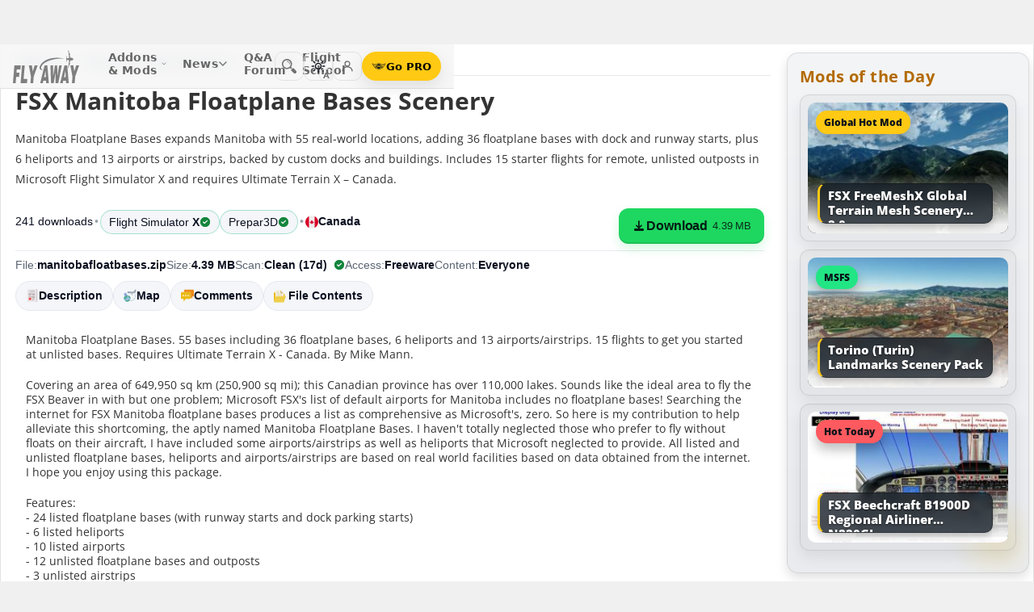

--- FILE ---
content_type: text/html; charset=utf-8
request_url: https://flyawaysimulation.com/downloads/files/8685/fsx-manitoba-floatplane-bases-scenery/
body_size: 28364
content:

	
	

	
	
	
	
	
	

	

<!DOCTYPE HTML>
<html dir="ltr" lang="en" data-theme="light">
<head>
<meta http-equiv="X-UA-Compatible" content="IE=edge">
<title>Manitoba Floatplane Bases Scenery for FSX & P3D</title>
<meta name="viewport" content="width=device-width, initial-scale=1">
<link rel="preconnect dns-prefetch" href="https://www.googletagmanager.com" crossorigin>
<meta http-equiv="Content-Type" content="text/html; charset=utf-8">

<link rel="stylesheet" href="https://flyawaysimulation.com/themes/FlyAway/style/responsive-global.css?v=2.6031" type="text/css">

<meta property="og:url" content="https://flyawaysimulation.com/downloads/files/8685/fsx-manitoba-floatplane-bases-scenery/">
<meta property="og:title" content="FSX Manitoba Floatplane Bases Scenery">
<meta property="og:description" content="	Manitoba Floatplane Bases. 55 bases including 36 floatplane bases, 6 heliports and 13 airports/airstrips. 15 flights to get you started at unlisted bases. Requires Ultimate Terrain X - Canada. By Mike Mann.	Covering an area of 649,950 sq km (250,900 sq mi); this Canadian province has over 110,000 lakes. Sounds like the ideal area to fly the FSX Beaver in with but one problem; Microsoft FSX&amp;#39;s list of default airports for Manitoba includes no floatplane bases! Searching the internet for FSX Manitob...">

<meta property="og:site_name" content="Fly Away Simulation">
<meta property="twitter:card" content="summary_large_image">
<meta property="twitter:site" content="@fasflightsim">

<link rel="alternate" type="application/rss+xml" title="Flight Simulator News RSS" href="https://flyawaysimulation.com/backend.php">
<link rel="canonical" href="https://flyawaysimulation.com/downloads/files/8685/fsx-manitoba-floatplane-bases-scenery/">

<script defer src="https://flyawaysimulation.com/js/js-global.js?v=1.1"></script>
<script async src="https://www.googletagmanager.com/gtag/js?id=G-N6ZX7MZNC3"></script>
<script>
  window.dataLayer = window.dataLayer || [];
  function gtag(){dataLayer.push(arguments);}
  gtag('js', new Date());

  gtag('config', 'G-N6ZX7MZNC3');

</script>

</head>

<body itemscope itemtype="http://schema.org/WebPage">



































<header id="fxnav-header" role="banner">
  <div class="fxnav-shell">
    <!-- Brand -->
    <a class="fxnav-brand" href="https://flyawaysimulation.com/" aria-label="Fly Away Simulation">
      <img class="fxnav-logo" width="310" height="74" src="https://flyawaysimulation.com/images/svg/svgsprite-4.0.svg#flyawaylogo" alt="Fly Away Simulation">
    </a>

    <!-- Mobile toggle -->
    <button class="fxnav-toggle" aria-controls="fxnav-primary" aria-expanded="false" aria-label="Toggle menu">
      <span class="fxnav-burger" aria-hidden="true"></span>
    </button>

    <!-- Primary navigation -->
    <nav class="fxnav-nav" id="fxnav-primary" aria-label="Primary">
      <ul class="fxnav-list" role="menubar">
        <li class="fxnav-item" role="none">
          <a class="fxnav-link" href="https://flyawaysimulation.com/downloads.html" role="menuitem" aria-haspopup="true" aria-expanded="false" aria-controls="fxnav-sub-addons" title="Our add-ons/mods library covering MSFS, FSX, P3D & X-Plane">
            Addons &amp; Mods
            <svg class="fxnav-caret" viewBox="0 0 12 12" aria-hidden="true">
              <path d="M2 4l4 4 4-4" stroke="currentColor" stroke-width="1.5" fill="none" stroke-linecap="round" stroke-linejoin="round"></path>
            </svg>
          </a>
          <ul class="fxnav-sub" id="fxnav-sub-addons" role="menu" aria-label="Addons &amp; Mods" aria-hidden="true">
            <li role="none">
              <a role="menuitem" href="https://flyawaysimulation.com/downloads/msfs/" aria-label="Microsoft Flight Simulator (MSFS) downloads">
                <abbr title="Microsoft Flight Simulator">MSFS</abbr>
              </a>
            </li>
            <li role="none">
              <a role="menuitem" href="https://flyawaysimulation.com/downloads/fsx/" aria-label="Microsoft Flight Simulator X (FSX) downloads">
                <abbr title="Microsoft Flight Simulator X">FSX</abbr>
              </a>
            </li>
            <li role="none">
              <a role="menuitem" href="https://flyawaysimulation.com/downloads/x-plane/" aria-label="X-Plane downloads">X-Plane</a>
            </li>
            <li role="none">
              <a role="menuitem" href="https://flyawaysimulation.com/downloads/p3d/" aria-label="Lockheed Martin Prepar3D (P3D) v6/5/4 downloads">
                <abbr title="Lockheed Martin Prepar3D v6/5/4">P3D</abbr>
              </a>
            </li>
          </ul>
        </li>

        <li class="fxnav-item" role="none">
          <a class="fxnav-link" href="https://flyawaysimulation.com/topics/" role="menuitem" aria-haspopup="true" aria-expanded="false" aria-controls="fxnav-sub-news" title="Flight simulation and related news topics">
            News
            <svg class="fxnav-caret" viewBox="0 0 12 12" aria-hidden="true">
              <path d="M2 4l4 4 4-4" stroke="currentColor" stroke-width="1.5" fill="none" stroke-linecap="round" stroke-linejoin="round"></path>
            </svg>
          </a>
          <ul class="fxnav-sub" id="fxnav-sub-news" role="menu" aria-label="News" aria-hidden="true">
            <li role="none">
              <a role="menuitem" href="https://flyawaysimulation.com/topics/44/microsoft-flight-simulator/" aria-label="Microsoft Flight Simulator (MSFS) news">
                <abbr title="Microsoft Flight Simulator">MSFS</abbr>
              </a>
            </li>
            <li role="none">
              <a role="menuitem" href="https://flyawaysimulation.com/topics/19/microsoft-flight-simulator-x/" aria-label="Microsoft Flight Simulator X (FSX) news">
                <abbr title="Microsoft Flight Simulator X">FSX</abbr>
              </a>
            </li>
            <li role="none">
              <a role="menuitem" href="https://flyawaysimulation.com/topics/23/x-plane/" aria-label="X-Plane news">X-Plane</a>
            </li>
            <li role="none">
              <a role="menuitem" href="https://flyawaysimulation.com/topics/43/prepar3d/" aria-label="Lockheed Martin Prepar3D (P3D) news">
                <abbr title="Lockheed Martin Prepar3D">P3D</abbr>
              </a>
            </li>
            <li role="none"><a role="menuitem" href="https://flyawaysimulation.com/topics/15/editorial/">Editorials</a></li>
          </ul>
        </li>

        <li class="fxnav-item" role="none">
          <a class="fxnav-link" href="https://forum.flyawaysimulation.com/" role="menuitem" title="Flight Sim question and answer forum">Q&amp;A Forum</a>
        </li>

        <li class="fxnav-item" role="none">
          <a class="fxnav-link" href="https://flyawaysimulation.com/flight-school/" role="menuitem" title="Guides, tutorials and walkthroughs for all popular packages">Flight School</a>
        </li>

        <!-- Utilities now shown in the mobile sheet for all <=1100px widths -->
        <li class="fxnav-divider fxnav-util-only" aria-hidden="true"></li>
        <li class="fxnav-section fxnav-util-only" aria-hidden="true">Quick actions</li>

        <!-- Search (in-menu) -->
        <li class="fxnav-item fxnav-util-only" role="none">
          <a class="fxnav-link" href="https://flyawaysimulation.com/search/" role="menuitem">
            <span style="display:inline-flex;align-items:center;gap:10px">
              <img class="fxnav-icon" src="https://flyawaysimulation.com/images/svg/svgsprite-4.0.svg#newsearchicon" alt="">
              <b>Search</b>
            </span>
          </a>
        </li>

                <!-- Theme options (System/Dark/Light) inside menu — testers only -->
        <li class="fxnav-item fxnav-util-only" role="none">
          <a class="fxnav-link" href="#" role="menuitem" aria-haspopup="true" aria-expanded="false" aria-controls="fxnav-sub-theme">
            Theme
            <svg class="fxnav-caret" viewBox="0 0 12 12" aria-hidden="true">
              <path d="M2 4l4 4 4-4" stroke="currentColor" stroke-width="1.5" fill="none" stroke-linecap="round" stroke-linejoin="round"></path>
            </svg>
          </a>
          <ul class="fxnav-sub fxnav-sub-theme" id="fxnav-sub-theme" role="menu" aria-label="Theme" aria-hidden="true">
            <li role="none">
              <label class="fxnav-radio" role="menuitemradio" aria-checked="false">
                <input type="radio" name="fxnav-theme" value="auto">
                <span>System</span>
              </label>
            </li>
            <li role="none">
              <label class="fxnav-radio" role="menuitemradio" aria-checked="false">
                <input type="radio" name="fxnav-theme" value="dark">
                <span>Dark</span>
              </label>
            </li>
            <li role="none">
              <label class="fxnav-radio" role="menuitemradio" aria-checked="false">
                <input type="radio" name="fxnav-theme" value="light">
                <span>Light</span>
              </label>
            </li>
          </ul>
        </li>
        
                  <!-- Login (in-menu on compact) -->
          <li class="fxnav-item fxnav-util-only" role="none">
            <a class="fxnav-link" href="https://flyawaysimulation.com/account/login/" role="menuitem">
              <span style="display:inline-flex;align-items:center;gap:10px">
                <svg class="fxnav-icon" viewBox="0 0 24 24" aria-hidden="true">
                  <circle cx="12" cy="8" r="4" fill="none" stroke="currentColor" stroke-width="1.7"></circle>
                  <path d="M4 20c0-4.2 3.8-7 8-7s8 2.8 8 7" fill="none" stroke="currentColor" stroke-width="1.7" stroke-linecap="round"></path>
                </svg>
                <b>Log in</b>
              </span>
            </a>
          </li>

          <!-- Go PRO CTA (in-menu on compact) -->
          <li class="fxnav-item fxnav-util-only" role="none">
            <a class="fxnav-cta-menu" href="https://flyawaysimulation.com/account/register/" role="menuitem" title="Go PRO — unlock premium downloads and member perks" aria-label="Go PRO">
              <img class="fxnav-cta-icon" src="https://flyawaysimulation.com/images/svg/pro-icon-2025-2.svg" alt="">
              <span>Go PRO</span>
            </a>
          </li>
              </ul>
    </nav>

    <!-- Right cluster: Search, Theme (single icon with dropdown, testers only), Login/User, PRO -->
    <div class="fxnav-right">
      <!-- Search -->
      <a class="fxnav-iconbtn" href="https://flyawaysimulation.com/search/" title="Search" aria-label="Search">
        <img class="fxnav-icon" src="https://flyawaysimulation.com/images/svg/svgsprite-4.0.svg#newsearchicon" alt="">
      </a>

            <!-- Single-icon Theme switcher (Auto/Dark/Light) — testers only -->
      <fxsw-switcher></fxsw-switcher>
      
              <!-- Icon-only login -->
        <a class="fxnav-iconbtn" href="https://flyawaysimulation.com/account/login/" title="Log in" aria-label="Log in">
          <svg class="fxnav-icon" viewBox="0 0 24 24" aria-hidden="true">
            <circle cx="12" cy="8" r="4" fill="none" stroke="currentColor" stroke-width="1.7"></circle>
            <path d="M4 20c0-4.2 3.8-7 8-7s8 2.8 8 7" fill="none" stroke="currentColor" stroke-width="1.7" stroke-linecap="round"></path>
          </svg>
        </a>

        <!-- Compact PRO -->
        <a class="fxnav-cta" href="https://flyawaysimulation.com/account/register/" title="Go PRO — unlock premium downloads and member perks" aria-label="Go PRO">
          <img class="fxnav-cta-icon" src="https://flyawaysimulation.com/images/svg/pro-icon-2025-2.svg" alt="">
          <span>Go PRO</span>
        </a>
          </div>
  </div>

  <!-- Full-viewport overlay (mobile sheet background) -->
  <div class="fxnav-overlay" aria-hidden="true"></div>
</header>

<script>
// tmsw boot: pre-paint theme apply + live OS sync when pref = "auto"
(function(){
  var KEY = 'theme';
  var root = document.documentElement;

  function reportTheme(mode, pref, reason){
    try{
      if (typeof gtag !== 'function') return;

      // User properties (for % of users)
      gtag('set', 'user_properties', {
        theme_mode: mode,  // applied: 'dark'|'light'
        theme_pref: pref   // preference: 'auto'|'dark'|'light'
      });

      // Event (for debugging + % of loads/changes)
      gtag('event', 'theme_state', {
        theme_mode: mode,
        theme_pref: pref,
        theme_reason: reason // 'load' | 'os_change'
      });
    } catch(e){}
  }

  function computeMode(pref, mql){
    if (pref === 'dark' || pref === 'light') return pref;
    return (mql && mql.matches) ? 'dark' : 'light';
  }

  function apply(mode, pref){
    root.setAttribute('data-theme', mode);
    root.setAttribute('data-theme-context', mode);
    root.setAttribute('data-theme-pref', pref);
    root.style.colorScheme = mode;
  }

  try{
    var pref = localStorage.getItem(KEY) || 'auto';
    var mql = window.matchMedia && window.matchMedia('(prefers-color-scheme: dark)');
    var mode = computeMode(pref, mql);

    apply(mode, pref);
    reportTheme(mode, pref, 'load');

    function osChanged(){
      try{
        var p = localStorage.getItem(KEY) || 'auto';
        if (p !== 'auto') return;

        var md = computeMode('auto', mql);

        // prevent duplicate event if nothing changed
        if (root.getAttribute('data-theme') === md) return;

        apply(md, 'auto');
        reportTheme(md, 'auto', 'os_change');
      } catch(e){}
    }

    if (mql){
      if ('addEventListener' in mql) mql.addEventListener('change', osChanged);
      else if ('addListener' in mql) mql.addListener(osChanged);
    }
  }catch(e){}
})();
</script>

<script>
/* FX Nav v4.3.8 interactions (vanilla, full-width sheet) */
(function(){
  const header = document.getElementById('fxnav-header');
  if (!header) return;

  const toggle = header.querySelector('.fxnav-toggle');
  const navPanel = header.querySelector('.fxnav-nav');
  const overlay = header.querySelector('.fxnav-overlay');
  const openClass = 'fxnav-open';
  const isHoverDesktop = () => window.matchMedia('(hover: hover) and (pointer: fine)').matches && window.innerWidth > 1100;

  // Header height -> CSS var for sheet/overlay offset
  const setHeaderVars = () => {
    const h = header.getBoundingClientRect().height || 54;
    header.style.setProperty('--fxnav-h', Math.round(h) + 'px');
  };

  // Initialize header vars (no shrink on scroll)
  setHeaderVars();

  function lockPage(lock){
    if (lock) document.documentElement.classList.add('fxnav-modal-open');
    else document.documentElement.classList.remove('fxnav-modal-open');
  }

  function setExpanded(el, open){
    const trig = el.querySelector(':scope > .fxnav-link[aria-haspopup="true"], :scope > .fxnav-userbtn');
    if (trig) trig.setAttribute('aria-expanded', String(open));
    const sub = el.querySelector(':scope > .fxnav-sub');
    if (sub) sub.setAttribute('aria-hidden', String(!open));
  }

  function closeAll(except){
    const items = header.querySelectorAll('.fxnav-list > .fxnav-item');
    items.forEach(li => {
      if (li !== except){
        li.classList.remove(openClass);
        setExpanded(li, false);
      }
    });
    const user = header.querySelector('.fxnav-user');
    if (user && user !== except){
      user.classList.remove(openClass);
      const ub = user.querySelector('.fxnav-userbtn');
      if (ub) ub.setAttribute('aria-expanded','false');
      const us = user.querySelector('.fxnav-sub-user');
      if (us) us.setAttribute('aria-hidden','true');
    }
  }

  function closeMenu(){
    header.classList.remove('fxnav-is-open');
    if (toggle) toggle.setAttribute('aria-expanded','false');
    if (navPanel) navPanel.setAttribute('aria-hidden','true');
    lockPage(false);
    closeAll();
  }

  // Mobile toggle
  if (toggle){
    toggle.addEventListener('click', () => {
      const open = header.classList.toggle('fxnav-is-open');
      toggle.setAttribute('aria-expanded', String(open));
      if (navPanel) navPanel.setAttribute('aria-hidden', String(!open));
      lockPage(open);
      if (!open) closeAll();
      setHeaderVars();
    });
  }

  // Overlay click closes
  if (overlay){
    overlay.addEventListener('click', closeMenu);
    overlay.addEventListener('touchstart', closeMenu, { passive: true });
  }

  // ESC closes when sheet open
  document.addEventListener('keydown', (e) => {
    if (e.key === 'Escape' && header.classList.contains('fxnav-is-open')) closeMenu();
  });

  const items = Array.from(header.querySelectorAll('.fxnav-list > .fxnav-item'));
  const closeTimers = new WeakMap();

  function clearTimer(el){ const t = closeTimers.get(el); if (t) { clearTimeout(t); closeTimers.delete(el); } }
  function scheduleClose(el){
    clearTimer(el);
    closeTimers.set(el, setTimeout(() => { el.classList.remove(openClass); setExpanded(el,false); }, 160));
  }

  // Top-level items
  items.forEach(li => {
    const link = li.querySelector(':scope > .fxnav-link');
    const sub  = li.querySelector(':scope > .fxnav-sub');
    const hasSub = !!sub;

    if (hasSub && link){
      link.setAttribute('aria-haspopup', 'true');
      link.setAttribute('aria-expanded', 'false');

      // Desktop hover
      li.addEventListener('mouseenter', () => {
        if (isHoverDesktop() && !header.classList.contains('fxnav-is-open')) {
          clearTimer(li); closeAll(li); li.classList.add(openClass); setExpanded(li,true);
        }
      });
      li.addEventListener('mouseleave', () => {
        if (isHoverDesktop() && !header.classList.contains('fxnav-is-open')) scheduleClose(li);
      });
      sub.addEventListener('mouseenter', () => clearTimer(li));
      sub.addEventListener('mouseleave', () => scheduleClose(li));

      // Mobile/touch click (sheet mode)
      link.addEventListener('click', (e) => {
        const usingMobile = !isHoverDesktop() || header.classList.contains('fxnav-is-open');
        if (usingMobile){
          e.preventDefault();
          const willOpen = !li.classList.contains(openClass);
          items.forEach(sib => { if (sib !== li) { sib.classList.remove(openClass); setExpanded(sib,false); } });
          li.classList.toggle(openClass, willOpen);
          setExpanded(li, willOpen);
        }
      });

      // Keyboard
      link.addEventListener('keydown', (e) => {
        if (e.key === 'ArrowDown'){ e.preventDefault(); li.classList.add(openClass); setExpanded(li,true); const first = sub?.querySelector('a, input, button, [tabindex="0"]'); if (first) first.focus(); }
        else if (e.key === 'Escape'){ li.classList.remove(openClass); setExpanded(li,false); link.focus(); }
        else if (e.key === 'ArrowRight'){ e.preventDefault(); focusNextTop(li); }
        else if (e.key === 'ArrowLeft'){ e.preventDefault(); focusPrevTop(li); }
      });
    } else if (link) {
      link.addEventListener('keydown', (e) => {
        if (e.key === 'ArrowRight'){ e.preventDefault(); focusNextTop(li); }
        else if (e.key === 'ArrowLeft'){ e.preventDefault(); focusPrevTop(li); }
      });
    }
  });

  // User dropdown (desktop/tablet)
  const userWrap = header.querySelector('.fxnav-user');
  const userBtn  = header.querySelector('.fxnav-userbtn');
  const userSub  = header.querySelector('.fxnav-sub-user');
  if (userWrap && userBtn){
    userBtn.addEventListener('click', (e) => {
      e.preventDefault();
      const willOpen = !userWrap.classList.contains(openClass);
      closeAll();
      userWrap.classList.toggle(openClass, willOpen);
      userBtn.setAttribute('aria-expanded', String(willOpen));
      if (userSub) userSub.setAttribute('aria-hidden', String(!willOpen));
    });
    userWrap.addEventListener('mouseenter', () => {
      if (isHoverDesktop()) {
        clearTimer(userWrap); closeAll(userWrap); userWrap.classList.add(openClass); userBtn.setAttribute('aria-expanded','true'); if (userSub) userSub.setAttribute('aria-hidden','false');
      }
    });
    userWrap.addEventListener('mouseleave', () => {
      if (isHoverDesktop()) scheduleClose(userWrap);
    });
  }

  function topTriggers(){ return Array.from(header.querySelectorAll('.fxnav-list > .fxnav-item > .fxnav-link')); }
  function focusNextTop(currentLi){ const tops = topTriggers(); const idx = tops.findIndex(a => currentLi.contains(a)); const next = tops[(idx+1)%tops.length]; if (next) next.focus(); }
  function focusPrevTop(currentLi){ const tops = topTriggers(); const idx = tops.findIndex(a => currentLi.contains(a)); const prev = tops[(idx-1+tops.length)%tops.length]; if (prev) prev.focus(); }

  // Outside click closes (desktop)
  document.addEventListener('click', (e) => {
    if (!header.contains(e.target)) {
      closeMenu();
    }
  });

  // Resize/orientation cleanup
  window.addEventListener('resize', () => {
    setHeaderVars();
    if (window.innerWidth > 1100) {
      closeMenu();
    }
  });

  // Compact theme radios inside hamburger (present only for testers)
  const THEME_KEY = 'theme';
  const themeRadios = header.querySelectorAll('input[name="fxnav-theme"]');
  function getPref(){ try { return localStorage.getItem(THEME_KEY) || 'auto'; } catch { return 'auto'; } }
  function setPref(v){ try { localStorage.setItem(THEME_KEY, v); } catch {} }

  function applyThemePref(pref){
    setPref(pref);
    const sw = document.querySelector('fxsw-switcher');
    if (sw && typeof sw.apply === 'function') {
      sw.apply(pref);
    } else {
      const darkMql = window.matchMedia ? window.matchMedia('(prefers-color-scheme: dark)') : null;
      const systemDark = darkMql ? darkMql.matches : false;
      const mode = (pref === 'dark' || (pref === 'auto' && systemDark)) ? 'dark' : (pref === 'light' ? 'light' : 'light');
      const html = document.documentElement;
      html.setAttribute('data-theme', mode);
      html.setAttribute('data-theme-context', mode);
      html.setAttribute('data-theme-pref', pref);
      html.style.colorScheme = mode;
      window.dispatchEvent(new CustomEvent('tmsw:theme', { detail: { pref, mode } }));
    }
  }
  function syncThemeRadios(pref){
    themeRadios.forEach(r => { r.checked = (r.value === pref); r.closest('.fxnav-radio')?.setAttribute('aria-checked', r.checked ? 'true' : 'false'); });
  }
  if (themeRadios.length){
    syncThemeRadios(getPref());
    themeRadios.forEach(r => {
      r.addEventListener('change', (e) => {
        if (e.target && e.target.checked){
          applyThemePref(e.target.value);
          syncThemeRadios(e.target.value);
        }
      });
    });
    // Keep radios in sync if theme changes elsewhere
    window.addEventListener('tmsw:theme', (e) => { if (e.detail && e.detail.pref) syncThemeRadios(e.detail.pref); });
  }

  // Init aria-hidden for panel and submenus
  if (navPanel) navPanel.setAttribute('aria-hidden', 'true');
  header.querySelectorAll('.fxnav-sub').forEach(ul => { ul.setAttribute('aria-hidden','true'); });
})();
</script>

<script>
/* Single-icon Theme Switcher (Auto/Dark/Light) — testers only */
(() => {
  const STORAGE_KEY = 'theme';
  const SWITCH_TAG = 'fxsw-switcher';
  const POPOVER_TAG = 'fxsw-popover';

  const storage = {
    get(){ try { return localStorage.getItem(STORAGE_KEY) || 'auto'; } catch { return 'auto'; } },
    set(v){ try { localStorage.setItem(STORAGE_KEY, v); } catch {} }
  };

  const mqlDark = window.matchMedia ? window.matchMedia('(prefers-color-scheme: dark)') : null;
  const systemPrefersDark = () => mqlDark ? mqlDark.matches : false;
  const computeMode = pref => (pref === 'dark' || pref === 'light') ? pref : (systemPrefersDark() ? 'dark' : 'light');

	
	  // --- GA helper: manual theme changes ---
  function gaReportTheme(pref, mode, reason){
    try{
      if (typeof gtag !== 'function') return;
      gtag('set', 'user_properties', {
        theme_mode: mode,   // 'dark' | 'light' (applied)
        theme_pref: pref    // 'auto' | 'dark' | 'light' (user choice)
      });
      gtag('event', 'theme_state', {
        theme_mode: mode,
        theme_pref: pref,
        theme_reason: reason // 'manual'
      });
    } catch(e){}
  }
	
  function applyTheme(pref) {
    const html = document.documentElement;
    const theMode = computeMode(pref);
    const reduce = window.matchMedia && window.matchMedia('(prefers-reduced-motion: reduce)').matches;
    const doApply = () => {
      html.setAttribute('data-theme', theMode);
      html.setAttribute('data-theme-context', theMode);
      html.setAttribute('data-theme-pref', pref);
      html.style.colorScheme = theMode;
      window.dispatchEvent(new CustomEvent('tmsw:theme', { detail: { pref, mode: theMode } }));
    };
    if ('startViewTransition' in document && !reduce) document.startViewTransition(doApply); else doApply();
  }

  if (!customElements.get(POPOVER_TAG)) {
    class FxswPopover extends HTMLElement {
      constructor(){
        super();
        const root = this.attachShadow({ mode: 'closed' });
        root.innerHTML = `
          <style>
            :host{ position: fixed; inset: auto auto; z-index: 2147483647; contain: content; }
            *,*::before,*::after{ box-sizing: border-box; }
            .panel{
              width: 240px; max-width: calc(100vw - 16px);
              border-radius: 12px; border: 1px solid var(--bdr);
              background: var(--surface);
              -webkit-backdrop-filter: blur(10px);
              backdrop-filter: blur(10px);
              box-shadow: var(--shd);
              padding: 6px; opacity: 0; transform: translateY(-6px);
              transition: opacity .18s ease, transform .18s ease;
              color: var(--fg);
              font: 600 13px/1.2 system-ui, -apple-system, "Segoe UI", Roboto, Helvetica, Arial, sans-serif;
            }
            .open{ opacity: 1; transform: translateY(0); }
            .arrow{ position: absolute; width: 12px; height: 12px; background: var(--surface); transform: rotate(45deg); border-left: 1px solid var(--bdr); border-top: 1px solid var(--bdr); }
            .list{ margin:0; padding:4px; display:grid; gap:2px; border:0; }
            .item{ display:flex; align-items:center; gap:10px; border-radius:10px; padding:10px; cursor:pointer; user-select:none; outline:none; text-decoration:none; }
            .item:hover{ background: var(--hover); }
            .item:focus-visible{ box-shadow: 0 0 0 2px var(--focus) inset; }
            .ico{ width:18px; height:18px; display:grid; place-items:center; color:var(--fg); }
            .txt{ display:flex; flex-direction:column; }
            .txt b{ font-weight:700; }
            .txt small{ font:500 11px/1.2 system-ui,-apple-system,"Segoe UI",Roboto,Helvetica,Arial,sans-serif; color:var(--fg-dim); }
            .chk{ margin-left:auto; width:16px; height:16px; border-radius:9999px; border:1.5px solid var(--bdr); display:grid; place-items:center; color:var(--fg); }
            /* FIX: Only show the tick for the selected option */
            .chk svg{ opacity:0; transform: scale(.75); transition: opacity .14s ease, transform .2s ease; }
            input{ position:absolute; opacity:0; pointer-events:none; }
            input:checked + .row .chk{ background: var(--fg); color: var(--surface); border-color: transparent; }
            input:checked + .row .chk svg{ opacity:1; transform: scale(1); }
            :host([data-mode="dark"])  { --surface: rgba(11,16,22,.98); --bdr: rgba(255,255,255,.12); --fg:#e7ecf7; --fg-dim:#aeb6c6; --hover: rgba(255,255,255,.08); --focus: rgba(255,255,255,.35); --shd: 0 18px 44px rgba(0,0,0,.55); }
            :host([data-mode="light"]) { --surface: #f6f6f6;              --bdr: #E2E2E2;                 --fg:#151922;  --fg-dim:#6F6F6F;  --hover: rgba(0,0,0,.06);  --focus: rgba(0,0,0,.45);  --shd: 0 14px 32px rgba(0,0,0,.12); }
            @media (max-width: 420px){ .panel{ width: min(240px, calc(100vw - 16px)); } }
            @media (prefers-reduced-motion: reduce){ .panel{ transition:none; } }
          </style>
          <div class="panel" role="dialog" aria-label="Theme" aria-modal="false">
            <div class="arrow"></div>
            <fieldset class="list" role="radiogroup" aria-label="Theme options">
              <label class="item">
                <input type="radio" name="fxsw-theme" value="auto">
                <span class="row" style="display:flex;align-items:center;gap:10px;width:100%">
                  <span class="ico" aria-hidden="true">
                    <svg width="18" height="18" viewBox="0 0 24 24" fill="none" stroke="currentColor" stroke-width="1.6" stroke-linecap="round" stroke-linejoin="round">
                      <rect x="3" y="4" width="18" height="12" rx="2"></rect><path d="M7 20h10"></path>
                    </svg>
                  </span>
                  <span class="txt"><b>System</b><small>Follow OS</small></span>
                  <span class="chk" aria-hidden="true">
                    <svg width="12" height="12" viewBox="0 0 12 12" fill="none" stroke="currentColor" stroke-width="2" stroke-linecap="round" stroke-linejoin="round"><path d="m2.2 6.2 2.2 2.3 5-5.1"/></svg>
                  </span>
                </span>
              </label>
              <label class="item">
                <input type="radio" name="fxsw-theme" value="dark">
                <span class="row" style="display:flex;align-items:center;gap:10px;width:100%">
                  <span class="ico" aria-hidden="true">
                    <svg width="18" height="18" viewBox="0 0 18 18" fill="currentColor"><path d="M10.9 1.5a7.4 7.4 0 1 0 5.6 12.9A7.1 7.1 0 0 1 10.9 1.5z"/></svg>
                  </span>
                  <span class="txt"><b>Dark</b><small>Always dark</small></span>
                  <span class="chk" aria-hidden="true">
                    <svg width="12" height="12" viewBox="0 0 12 12" fill="none" stroke="currentColor" stroke-width="2" stroke-linecap="round" stroke-linejoin="round"><path d="m2.2 6.2 2.2 2.3 5-5.1"/></svg>
                  </span>
                </span>
              </label>
              <label class="item">
                <input type="radio" name="fxsw-theme" value="light">
                <span class="row" style="display:flex;align-items:center;gap:10px;width:100%">
                  <span class="ico" aria-hidden="true">
                    <svg width="18" height="18" viewBox="0 0 18 18" fill="none" stroke="currentColor" stroke-width="1.5" stroke-linecap="round" stroke-linejoin="round">
                      <circle cx="9" cy="9" r="3.5"></circle>
                      <path d="M9 1.25v2.2M9 14.55v2.2M1.25 9h2.2M14.55 9h2.2M3.2 3.2l1.6 1.6M13.2 13.2l1.6 1.6M3.2 14.8L4.8 13.2M13.2 4.8l1.6-1.6"></path>
                    </svg>
                  </span>
                  <span class="txt"><b>Light</b><small>Always light</small></span>
                  <span class="chk" aria-hidden="true">
                    <svg width="12" height="12" viewBox="0 0 12 12" fill="none" stroke="currentColor" stroke-width="2" stroke-linecap="round" stroke-linejoin="round"><path d="m2.2 6.2 2.2 2.3 5-5.1"/></svg>
                  </span>
                </span>
              </label>
            </fieldset>
          </div>
        `;
        this._root = root;
        this._panel = root.querySelector('.panel');
        this._arrow = root.querySelector('.arrow');
        root.addEventListener('change', e => {
          const t = e.target;
          if (t && t.name === 'fxsw-theme') {
            this.dispatchEvent(new CustomEvent('fxsw:select', { detail: t.value, bubbles: true, composed: true }));
          }
        });
      }
      set mode(v){ this.setAttribute('data-mode', (v === 'dark') ? 'dark' : 'light'); }
      open(anchorRect){
        const margin = 10;
        const vw = Math.max(document.documentElement.clientWidth, window.innerWidth || 0);
        const vh = Math.max(document.documentElement.clientHeight, window.innerHeight || 0);
        const width = 240, estH = 152;
        const x = Math.max(8, Math.min(vw - 8 - width, anchorRect.right - width));
        let y = anchorRect.bottom + margin; if (y + estH > vh - 8) y = anchorRect.top - margin - estH;
        this.style.left = Math.round(x) + 'px'; this.style.top = Math.round(y) + 'px';
        const ax = Math.min(width - 20, Math.max(14, anchorRect.left + anchorRect.width / 2 - x));
        this._arrow.style.left = (ax - 6) + 'px';
        if (y >= anchorRect.bottom) { this._arrow.style.top = '-6px'; this._arrow.style.transform = 'rotate(45deg)'; }
        else { this._arrow.style.top = 'calc(100% - 6px)'; this._arrow.style.transform = 'rotate(225deg)'; }
        this._panel.classList.add('open');
      }
      close(){ this._panel && this._panel.classList.remove('open'); }
      check(pref){
        const inputs = this._root ? this._root.querySelectorAll('input[name="fxsw-theme"]') : null;
        if (inputs) inputs.forEach(i => { i.checked = (i.value === pref); });
      }
      focusChecked(){
        const el = this._root ? this._root.querySelector('input[name="fxsw-theme"]:checked') : null;
        if (el) el.focus({ preventScroll: true });
      }
    }
    customElements.define(POPOVER_TAG, FxswPopover);
  }

  if (!customElements.get(SWITCH_TAG)) {
    class FxswSwitcher extends HTMLElement {
      constructor(){
        super();
        const root = this.attachShadow({ mode: 'closed' });
        this._pref = 'auto';
        this._mode = computeMode(this._pref);
        root.innerHTML = `
          <style>
            :host{ display:inline-block; contain: layout paint style; isolation:isolate; }
            *,*::before,*::after{ box-sizing: border-box; }
            .btn{
              -webkit-tap-highlight-color: transparent;
              position:relative; display:grid; place-items:center;
              width:36px; height:36px; border-radius:10px;
              border:1px solid var(--bdr); background:var(--bg); color:var(--fg);
              cursor:pointer;
              transition: background .18s ease, border-color .18s ease, transform .08s ease;
            }
            .btn:hover{ background: var(--hover); }
            .btn:active{ transform: translateY(1px); }
            .btn:focus-visible{ outline:2px solid var(--focus); outline-offset:2px; }
            .ic{ position:absolute; inset:0; display:grid; place-items:center; }
            .sun,.moon{ transition: opacity .28s ease, transform .45s ease; }
            :host([data-mode="light"]) .sun{ opacity:1; transform:rotate(0) scale(1); }
            :host([data-mode="light"]) .moon{ opacity:0; transform:rotate(-90deg) scale(.7); }
            :host([data-mode="dark"])  .sun{ opacity:0; transform:rotate(90deg) scale(.7); }
            :host([data-mode="dark"])  .moon{ opacity:1; transform:rotate(0) scale(1); }
            .btn::after{
              content: attr(data-badge);
              position:absolute; right:-2px; bottom:-2px; min-width:16px; height:16px; padding:0 4px;
              border-radius:12px; border:1px solid var(--bdr);
              background: var(--bg); color: var(--fg-dim);
              font:700 10px/16px system-ui,-apple-system,"Segoe UI",Roboto,Helvetica,Arial,sans-serif;
              display:grid; place-items:center;
            }
            :host([data-mode="dark"])  { --bg: transparent; --bdr: rgba(255,255,255,.12); --fg:#e7ecf7; --fg-dim:#aeb6c6; --hover: rgba(255,255,255,.08); --focus: rgba(255,255,255,.35); }
            :host([data-mode="light"]) { --bg: transparent; --bdr: #E2E2E2;                 --fg:#151922;  --fg-dim:#6F6F6F;  --hover: rgba(0,0,0,.06);  --focus: rgba(0,0,0,.45); }
          </style>
          <button class="btn" aria-haspopup="dialog" aria-expanded="false" title="Change theme" data-badge="A">
            <span class="ic sun" aria-hidden="true">
              <svg width="18" height="18" viewBox="0 0 18 18" fill="none" stroke="currentColor" stroke-width="1.5" stroke-linecap="round" stroke-linejoin="round">
                <circle cx="9" cy="9" r="3.5"></circle>
                <path d="M9 1.25v2.2M9 14.55v2.2M1.25 9h2.2M14.55 9h2.2M3.2 3.2l1.6 1.6M13.2 13.2l1.6 1.6M3.2 14.8L4.8 13.2M13.2 4.8l1.6-1.6"></path>
              </svg>
            </span>
            <span class="ic moon" aria-hidden="true">
              <svg width="18" height="18" viewBox="0 0 18 18" fill="currentColor">
                <path d="M10.9 1.5a7.4 7.4 0 1 0 5.6 12.9A7.1 7.1 0 0 1 10.9 1.5z"></path>
              </svg>
            </span>
          </button>
        `;
        this._root = root;
        this._btn = root.querySelector('.btn');
        this._btn.addEventListener('click', () => this.toggleMenu());
        this._btn.addEventListener('keydown', e => {
          if (e.key === 'ArrowDown' || e.key === 'Enter' || e.key === ' ') { e.preventDefault(); this.openMenu(); }
        });

        this._mqlHandler = () => { if (this._pref === 'auto') this.apply('auto'); };
        if (mqlDark) {
          if ('addEventListener' in mqlDark) mqlDark.addEventListener('change', this._mqlHandler);
          else if ('addListener' in mqlDark) mqlDark.addListener(this._mqlHandler);
        }

        this.apply(storage.get());
      }

      disconnectedCallback(){
        if (mqlDark) {
          if ('removeEventListener' in mqlDark) mqlDark.removeEventListener('change', this._mqlHandler);
          else if ('removeListener' in mqlDark) mqlDark.removeListener(this._mqlHandler);
        }
      }

      apply(pref){
        this._pref = pref;
        this._mode = computeMode(pref);
        applyTheme(pref);
        this.setAttribute('data-mode', this._mode);
        const badge = (pref === 'auto') ? 'A' : (pref === 'dark' ? 'D' : 'L');
        this._btn.setAttribute('data-badge', badge);
        const label = pref === 'auto' ? `Theme: System (${this._mode})` : `Theme: ${this._mode}`;
        this._btn.setAttribute('aria-label', label);
      }

      toggleMenu(){ this._menuOpen ? this.closeMenu() : this.openMenu(); }

      openMenu(){
        if (this._menuOpen) return;
        const Pop = customElements.get(POPOVER_TAG);
        const pop = this._pop = new Pop();
        pop.mode = this._mode;
        pop.check && pop.check(this._pref);
        document.body.appendChild(pop);
        pop.open(this.getBoundingClientRect());
        this._btn.setAttribute('aria-expanded', 'true');
        this._menuOpen = true;
        setTimeout(() => pop.focusChecked && pop.focusChecked(), 0);

                this._onSelect = (e) => {
          const pref = e.detail;

          // avoid noisy duplicate events if user re-selects current option
          if (pref === this._pref) { this.closeMenu(); return; }

          storage.set(pref);
          this.apply(pref);

          // this._mode is updated by this.apply(pref)
          gaReportTheme(pref, this._mode, 'manual');

          this.closeMenu();
        };
        this._onDocKey = (e) => { if (e.key === 'Escape') { this.closeMenu(); this.focus(); } }
        this._onDocClick = (e) => { if (!pop.contains(e.target)) this.closeMenu(); }
        this._onScroll = () => { pop.open(this.getBoundingClientRect()); };

        pop.addEventListener('fxsw:select', this._onSelect);
        document.addEventListener('keydown', this._onDocKey);
        document.addEventListener('mousedown', this._onDocClick, true);
        document.addEventListener('touchstart', this._onDocClick, { capture: true, passive: true });
        window.addEventListener('scroll', this._onScroll, true);
        window.addEventListener('resize', this._onScroll);
      }

      closeMenu(){
        if (!this._menuOpen) return;
        const pop = this._pop;
        if (pop && pop.parentNode) { pop.close(); pop.remove(); }
        document.removeEventListener('keydown', this._onDocKey);
        document.removeEventListener('mousedown', this._onDocClick, true);
        document.removeEventListener('touchstart', this._onDocClick, { capture: true });
        window.removeEventListener('scroll', this._onScroll, true);
        window.removeEventListener('resize', this._onScroll);
        this._btn.setAttribute('aria-expanded', 'false');
        this._menuOpen = false;
      }

      focus(){ try { this._btn.focus(); } catch{} }
    }
    customElements.define(SWITCH_TAG, FxswSwitcher);
  }

  applyTheme(storage.get());
  window.addEventListener('storage', (e) => {
    if (e.key === STORAGE_KEY) {
      const pref = e.newValue || 'auto';
      applyTheme(pref);
      const sw = document.querySelector(SWITCH_TAG);
      if (sw && sw.apply) sw.apply(pref);
    }
  });
})();
</script>



























	
							
						
       <div id="wrap">









       
       



<div class="openleft">




<nav id="breadcrumbs">
<ul>
<li><a href="https://flyawaysimulation.com/downloads.html">Add-ons</a></li>
 <li><a href="https://flyawaysimulation.com/downloads/fsx/">Microsoft Flight Simulator X</a></li>
<li><a href="https://flyawaysimulation.com/downloads/91/fsx-scenery/">Scenery</a></li>
</ul>
</nav>

<script type="application/ld+json">
{
  "@context": "https://schema.org",
  "@type": "BreadcrumbList",
  "itemListElement": [{
    "@type": "ListItem",
    "position": 1,
    "name": "Add-ons",
    "item": "https://flyawaysimulation.com/downloads.html"
  }
  ,{
    "@type": "ListItem",
    "position": 2,
    "name": "Microsoft Flight Simulator X",
    "item": "https://flyawaysimulation.com/downloads/fsx/"
  }
  ,{
    "@type": "ListItem",
    "position": 3,
    "name": "Scenery",
    "item": "https://flyawaysimulation.com/downloads/91/fsx-scenery/"
  }]
}
</script>




  <main>






<div id="storyheader">

 

<h1 id="top">FSX Manitoba Floatplane Bases Scenery</h1>
<p style="font-size: 14px; line-height: 25px; min-height: 40px;">
    Manitoba Floatplane Bases expands Manitoba with 55 real-world locations, adding 36 floatplane bases with dock and runway starts, plus 6 heliports and 13 airports or airstrips, backed by custom docks and buildings. Includes 15 starter flights for remote, unlisted outposts in Microsoft Flight Simulator X and requires Ultimate Terrain X – Canada.</p>
	

	
	
	

	
	
	

	
	
	
	
	

	
	

	
	

	
	
	

	
	

<div class="faw-v10" id="fa-mod-download-widget">

<script type="application/ld+json">
{
  "@context": "http://schema.org",
  "@type": "SoftwareApplication",
  "name": "Manitoba Floatplane Bases Scenery",
  "operatingSystem": "Windows, macOS, Linux",
  "applicationCategory": "Addon Expansion for FSX",
  "fileSize": "4.39 MB",
    "offers": {
    "@type": "Offer",
    "price": "0.00",
    "priceCurrency": "USD"
  }
}
</script>


  <!-- Top row -->
  <div class="faw-top">
    <div class="faw-meta faw-inline">
      
              <span class="item" title="Total downloads">
          241 downloads        </span>
      
              <span class="item" title="Compatibility"><span class="faw-compat"><span class="faw-compat-pill is-ok" title="Compatible with Microsoft Flight Simulator X (FSX) including Steam Edition"><span class="faw-compat-label">Flight Simulator <strong>X</strong></span> <img class="faw-compat-icon" src="https://flyawaysimulation.com/images/greentick.svg" alt="Compatible"></span><span class="faw-compat-pill is-ok" title="Compatible with Prepar3D"><span class="faw-compat-label">Prepar3D</span> <img class="faw-compat-icon" src="https://flyawaysimulation.com/images/greentick.svg" alt="Compatible"></span></span></span>
      
              <a class="item" title="Browse Canada"
           href="https://flyawaysimulation.com/downloads/fsx/scenery/CA/">
          <img class="faw-flag" loading="lazy" src="https://flyawaysimulation.com/images/svg/countries/ca.svg" alt="">
          Canada        </a>
          </div>
	  
	  
	  
	  
	  
	  
<style>
/* Unified CTA styling for main and sticky download buttons */
.faw-v10 .faw-cta .btn.newdlbutton,
.faw-sticky-btn.btn.newdlbutton {
  appearance: none;
  border: 0;
  border-radius: 12px;
  padding: 10px 16px;
  min-height: 44px;
  box-sizing: border-box;

  display: inline-flex;
  align-items: center;
  justify-content: center;
  gap: 8px;
  cursor: pointer;
  text-decoration: none;
  text-transform: none;
  letter-spacing: -0.01em;

  /* Big label baseline (desktop) */
  font-family: inherit;
  font-weight: 900;
  font-size: 18px;
  line-height: 1.15;

  /* Visuals (use your site variables if present) */
  background: var(--cta, #1ED760);
  color: var(--cta-text, #0b1020);
  box-shadow: 0 6px 14px rgba(30, 215, 96, 0.18), inset 0 -2px 0 rgba(0,0,0,0.10);

  /* Clean text (avoid inherited effects) */
  text-shadow: none;
  -webkit-text-stroke: 0;

  transition: transform .05s ease, background-color .15s ease, box-shadow .15s ease, filter .15s ease;

  /* Keep on one line to avoid odd wraps */
  white-space: nowrap;
}
.faw-v10 .faw-cta .btn.newdlbutton:hover,
.faw-sticky-btn.btn.newdlbutton:hover {
  transform: translateY(-1px);
  filter: saturate(1.05) brightness(1.03);
}
.faw-v10 .faw-cta .btn.newdlbutton:active,
.faw-sticky-btn.btn.newdlbutton:active {
  transform: translateY(0);
}
.faw-v10 .faw-cta .btn.newdlbutton:focus-visible,
.faw-sticky-btn.btn.newdlbutton:focus-visible {
  outline: none;
  box-shadow: 0 0 0 3px rgba(255,255,255,0.9), 0 0 0 6px rgba(30,215,96,0.5), 0 6px 14px rgba(30, 215, 96, 0.18);
}

/* Icon sizing (main + sticky) */
.faw-v10 .faw-cta .btn.newdlbutton .dl-ic,
.faw-sticky-btn.btn.newdlbutton .dl-ic {
  width: 18px;
  height: 18px;
  flex: 0 0 18px;
  display: inline-block;
}

/* “Download” stays large; filesize is smaller and less bold */
.faw-v10 .faw-cta .btn.newdlbutton .btn-label,
.faw-sticky-btn.btn.newdlbutton .btn-label {
  font-size: 1em;
  line-height: 1.1;
  font-weight: 900;
}
.faw-v10 .faw-cta .btn.newdlbutton .btn-size,
.faw-sticky-btn.btn.newdlbutton .btn-size {
  font-size: 0.82em;
  font-weight: 500; /* less bold */
  opacity: 0.9;
  margin-left: 6px;
  white-space: nowrap;
}

/* Mobile: slightly smaller overall */
@media (max-width: 720px) {
  .faw-v10 .faw-cta .btn.newdlbutton,
  .faw-sticky-btn.btn.newdlbutton {
    font-size: 16px;
  }
}
</style>

	  





    <div class="faw-cta">
      
<form method="post" action="https://flyawaysimulation.com/downloads/files/8685/fsx-manitoba-floatplane-bases-scenery/">
  <input type="hidden" name="d_op" value="get">
  <button style="width:100%;" class="btn newdlbutton" type="submit" aria-label="Download  (4.39 MB)">
    <svg class="dl-ic" viewBox="0 0 24 24" aria-hidden="true" focusable="false">
      <path fill="currentColor" d="M12 3a1 1 0 0 1 1 1v8.586l2.293-2.293a1 1 0 1 1 1.414 1.414l-4.007 4.007a1.25 1.25 0 0 1-1.768 0L6.925 11.707a1 1 0 0 1 1.414-1.414L10.5 12.454V4a1 1 0 0 1 1-1zM4 17.5A1.5 1.5 0 0 1 5.5 16h13a1.5 1.5 0 0 1 1.5 1.5v1A1.5 1.5 0 0 1 18.5 20h-13A1.5 1.5 0 0 1 4 18.5v-1z"/>
    </svg>
    <span class="btn-label">Download</span>
    <span class="btn-size">4.39 MB</span>
  </button>
</form>    </div>
  </div>

  <!-- Compact details -->
  <div class="faw-details">
    <ul>
      
              <li><span class="label">File:</span>
          <span class="value truncate" title="manitobafloatbases.zip">manitobafloatbases.zip</span>
        </li>
      
              <li><span class="label">Size:</span><span class="value">4.39 MB</span></li>
      
      <li><span class="label">Scan:</span>
        <span class="value">
                    Clean (17d)
          <img class="faw-tick" src="https://flyawaysimulation.com/images/greentick.svg" alt="Verified clean">
        </span>
      </li>

      <li><span class="label">Access:</span><span class="value">Freeware</span></li>
      <li><span class="label">Content:</span><span class="value">Everyone</span></li>
    </ul>
  </div>

  <!-- Links row (pills kept) -->
  <div class="faw-links">
        
    <a href="#dldescription" title="Read the full description">
      <img src="https://flyawaysimulation.com/images/svg/svgsprite-4.0.svg#dldescription" alt="">
      Description
    </a>

    
  
  <a href="#scenery-location" title="View scenery on a map">
    <img src="https://flyawaysimulation.com/images/aircraft-gps-map.svg" alt="">
    Map
  </a>

    
    <a href="#comments" title="View or post comments">
      <img src="https://flyawaysimulation.com/images/svg/svgsprite-4.0.svg#comments" alt="">
      Comments    </a>

    <div title="Click here to view the contents of this file archive."><a href="#filecontents"><span class="jumpspan"><img  src="https://flyawaysimulation.com/images/svg/svgsprite-4.0.svg#dlcontents" alt=""></span>File Contents</a></div>  </div>

  <!-- User status -->
  </div>
	
	

	
	

	
<style>
/* Sticky bar container */
.faw-sticky-cta {
  position: fixed; left: 0; right: 0; bottom: 0;
  z-index: 9999;
  background: #f6f6f6; /* match header nav in light mode */
  color: var(--sticky-fg, #0b1020);
  border-top: 1px solid rgba(0,0,0,.06);
  box-shadow: 0 -10px 30px rgba(0,0,0,.12);
  padding: 10px 12px calc(10px + env(safe-area-inset-bottom));
  visibility: hidden; opacity: 0; transform: translateY(100%);
  transition: transform .35s cubic-bezier(.2,.8,.2,1), opacity .35s, visibility 0s .35s;
}
.faw-sticky-cta.is-visible {
  visibility: visible; opacity: 1; transform: translateY(0);
  transition-delay: 0s;
}
.faw-sticky-inner {
  max-width: 1180px; margin: 0 auto;
  display: grid;
  grid-template-columns: minmax(0, 1fr) max-content; /* button column fits its content */
  align-items: center; gap: 12px;
}

/* Left: circular preview + title + compact meta */
.faw-sticky-left { display: flex; align-items: center; gap: 12px; min-width: 0; }
.faw-sticky-thumb {
  width: 44px; height: 44px; flex: 0 0 44px;
  border-radius: 50%; overflow: hidden; background: transparent;
}
.faw-sticky-thumb img {
  width: 100%!important; height: 100%!important; display: block;
  object-fit: cover; object-position: center; border-radius: 50%;
  background: transparent;
}
.faw-sticky-copy { min-width: 0; }
.faw-sticky-title {
  font-weight: 800; font-size: 16px; line-height: 1.2;
  white-space: nowrap; overflow: hidden; text-overflow: ellipsis;
}
.faw-sticky-meta {
  margin-top: 2px; font-size: 13px; opacity: .85;
  display: flex; flex-wrap: wrap; gap: 8px; align-items: center;
}
.faw-sticky-meta .sep { opacity: .5; }
.faw-tick { width: 16px; height: 16px; vertical-align: -3px; margin-left: 4px; }

/* Right: CTA (inherits .btn.newdlbutton from unified CSS) */
.faw-sticky-right { display: flex; align-items: center; gap: 10px; }
.faw-sticky-right .btn {
  width: max-content;    /* button expands to fit its content */
  max-width: 100%;
  white-space: nowrap;
}

/* Dark mode panel */
[data-theme="dark"] .faw-sticky-cta {
  background: rgba(16,19,28,.88);
  color: #e6f0ff;
  border-top-color: rgba(255,255,255,.08);
  box-shadow: 0 -10px 30px rgba(0,0,0,.5);
}

/* Mobile: stack and make button full width */
@media (max-width: 720px) {
  .faw-sticky-inner { grid-template-columns: 1fr; gap: 10px; }
  .faw-sticky-right { justify-content: space-between; }
  .faw-sticky-right .btn { width: 100%; justify-content: center; }
  .faw-sticky-meta { display: none; }
}

/* Reduced motion */
@media (prefers-reduced-motion: reduce) {
  .faw-sticky-cta { transition: none; }
}

/* Footer-safe space when visible */
body.faw-sticky-space { padding-bottom: var(--faw-sticky-h, 76px); }
html { scroll-padding-bottom: var(--faw-sticky-h, 76px); }
	


.faw-sticky-title-row {
display: flex;
align-items: center;
gap: 8px;
min-width: 0; / keeps truncation working /
}
.faw-sticky-tag {
display: inline-flex;
align-items: center;
gap: 4px;
padding: 2px 6px;
border-radius: 9999px;
font-size: 11px;
font-weight: 700;
line-height: 1;
color: #0b1020;
background: #dff8e9; / subtle green-tinted pill */
}
.faw-sticky-tag img {
width: 12px;
height: 12px;
display: inline-block;
}
[data-theme="dark"] .faw-sticky-tag {
color: #e6f0ff;
background: rgba(30,215,96,.25);
}

</style>

<div class="faw-sticky-cta" id="fawStickyCta" role="region" aria-label="Quick download" aria-hidden="true">
  <div class="faw-sticky-inner">
    <div class="faw-sticky-left">
      <div class="faw-sticky-thumb">
        <img src="https://flyawaysimulation.com/images/assets/no-image.svg" alt="">      </div>
      <div class="faw-sticky-copy">
        <div class="faw-sticky-title-row"> <span class="faw-sticky-tag"> <img src="https://flyawaysimulation.com/images/greentick.svg" alt=""> This mod </span> <div class="faw-sticky-title" title="Manitoba Floatplane Bases Scenery"> Manitoba Floatplane Bases Scenery </div> </div>
        <div class="faw-sticky-meta">
                                <span class="sep">•</span>
            <span class="faw-sticky-downloads">241 downloads</span>
                                <span class="sep">•</span>
            <span class="faw-sticky-size">4.39 MB</span>
                              <span class="sep">•</span>
          <span class="faw-sticky-scan">
            Clean (17d)
            <img class="faw-tick" src="https://flyawaysimulation.com/images/greentick.svg" alt="">
          </span>
        </div>
      </div>
    </div>

    <div class="faw-sticky-right">
      <button class="btn newdlbutton faw-sticky-btn" id="fawStickyDownload" type="button"
        aria-label="Download Manitoba Floatplane Bases Scenery (4.39 MB)">
        <svg class="dl-ic" viewBox="0 0 24 24" aria-hidden="true" focusable="false">
          <path fill="currentColor" d="M12 3a1 1 0 0 1 1 1v8.586l2.293-2.293a1 1 0 1 1 1.414 1.414l-4.007 4.007a1.25 1.25 0 0 1-1.768 0L6.925 11.707a1 1 0 0 1 1.414-1.414L10.5 12.454V4a1 1 0 0 1 1-1zM4 17.5A1.5 1.5 0 0 1 5.5 16h13a1.5 1.5 0 0 1 1.5 1.5v1A1.5 1.5 0 0 1 18.5 20h-13A1.5 1.5 0 0 1 4 18.5v-1z"/>
        </svg>
        <span class="btn-label">Download</span>
                  <span class="btn-size">4.39 MB</span>
              </button>
    </div>
  </div>
</div>

<script>
(function () {
  var sticky = document.getElementById('fawStickyCta');
  var dlBtn  = document.getElementById('fawStickyDownload');
  var anchor = document.getElementById('fa-mod-download-widget');
  if (!sticky || !anchor) return;

  function getBaseOffset() {
    return window.matchMedia('(max-width: 720px)').matches ? 10 : 10;
  }

  // 👇 This is the "scroll longer before showing" knob
  function getExtraScrollAfter() {
    return window.matchMedia('(max-width: 720px)').matches ? 400 : 600; // tweak these
  }

  var BASE_OFFSET = getBaseOffset();
  var EXTRA_SCROLL_AFTER = getExtraScrollAfter();

  function setVisible(v) {
    sticky.classList.toggle('is-visible', v);
    sticky.setAttribute('aria-hidden', v ? 'false' : 'true');

    var h = sticky.offsetHeight || 76;
    document.body.style.setProperty('--faw-sticky-h', h + 'px');
    document.body.classList.toggle('faw-sticky-space', v);
  }

  function computeVisible() {
    var rect = anchor.getBoundingClientRect();

    // Show only after the widget's bottom has gone above the top
    // AND you've scrolled EXTRA_SCROLL_AFTER more.
    // (rect.bottom becomes negative once it passes the top)
    return rect.bottom < -(EXTRA_SCROLL_AFTER) + BASE_OFFSET;
  }

  // --- Scroll-driven (reliable everywhere)
  var ticking = false;
  function update() {
    ticking = false;
    setVisible(computeVisible());
  }
  function onScroll() {
    if (ticking) return;
    ticking = true;
    requestAnimationFrame(update);
  }

  window.addEventListener('scroll', onScroll, { passive: true });
  window.addEventListener('resize', onScroll, { passive: true });
  window.addEventListener('orientationchange', onScroll, { passive: true });

  // Breakpoint changes
  var mql = window.matchMedia('(max-width: 720px)');
  function onBPChange() {
    BASE_OFFSET = getBaseOffset();
    EXTRA_SCROLL_AFTER = getExtraScrollAfter();
    onScroll();
  }
  if (mql.addEventListener) mql.addEventListener('change', onBPChange);
  else mql.addListener(onBPChange);

  // initial
  setVisible(computeVisible());

  // --- keep your existing click behavior (unchanged)
  function triggerOriginalCTA() {
    var target = document.querySelector(
      '#fa-mod-download-widget .faw-cta .faw-btn,' +
      '#fa-mod-download-widget .faw-cta .btn,' +
      '#fa-mod-download-widget .faw-cta button[type="submit"],' +
      '#fa-mod-download-widget .faw-cta input[type="submit"],' +
      'a[href="#download"], #download'
    );
    if (target) {
      if (target.tagName === 'A' && target.getAttribute('href') && target.getAttribute('href').charAt(0) === '#') {
        var id = target.getAttribute('href').slice(1);
        var el = document.getElementById(id);
        if (el) el.scrollIntoView({ behavior: 'smooth', block: 'start' });
        target.click();
      } else {
        target.click();
        var hashEl = document.getElementById('download');
        if (hashEl) hashEl.scrollIntoView({ behavior: 'smooth', block: 'start' });
      }
      return true;
    }
    return false;
  }

  if (dlBtn) {
    dlBtn.addEventListener('click', function () {
      var ok = triggerOriginalCTA();
      if (!ok) {
        try { document.getElementById('download').scrollIntoView({ behavior: 'smooth', block: 'start' }); }
        catch (e) { location.hash = '#download'; }
      }
      try {
        var lid = 8685;
        window.dispatchEvent(new CustomEvent('faw:sticky-download-click', { detail: { lid: lid } }));
      } catch (e) {}
    });
  }

  setTimeout(function () { sticky.style.willChange = 'transform'; }, 300);
})();
</script>


	
	
	
	
	

<div id="storycontent"><div>

       <div id="dldescription"> <p>
	Manitoba Floatplane Bases. 55 bases including 36 floatplane bases, 6 heliports and 13 airports/airstrips. 15 flights to get you started at unlisted bases. Requires Ultimate Terrain X - Canada. By Mike Mann.</p>
<p>
	Covering an area of 649,950 sq km (250,900 sq mi); this Canadian province has over 110,000 lakes. Sounds like the ideal area to fly the FSX Beaver in with but one problem; Microsoft FSX&#39;s list of default airports for Manitoba includes no floatplane bases! Searching the internet for FSX Manitoba floatplane bases produces a list as comprehensive as Microsoft&#39;s, zero. So here is my contribution to help alleviate this shortcoming, the aptly named Manitoba Floatplane Bases. I haven&#39;t totally neglected those who prefer to fly without floats on their aircraft, I have included some airports/airstrips as well as heliports that Microsoft neglected to provide. All listed and unlisted floatplane bases, heliports and airports/airstrips are based on real world facilities based on data obtained from the internet. I hope you enjoy using this package.</p>
<p>
	Features:<br>
	- 24 listed floatplane bases (with runway starts and dock parking starts)<br>
	- 6 listed heliports<br>
	- 10 listed airports<br>
	- 12 unlisted floatplane bases and outposts<br>
	- 3 unlisted airstrips<br>
	- flights were created to start from all unlisted bases (dock starts for the floatplane bases)<br>
	- some custom buildings and docks were created by myself for this scenery package</p>
<p>
	Requirements:<br>
	Besides FSX it is essential to have Ultimate Terrain X &ndash; Canada installed and activated.</p>
<p>
	<br>
	Installation:<br>
	Copy the &ldquo;ManitobaFloatBases&rdquo; folder into your Addon Scenery folder \\Program Files\Microsoft Flight Simulator X\Addon Scenery.</p>
<p>
	Add ManitobaFloatBases through your scenery FSX settings and make sure it is above all the Ultimate Terrain X &ndash; Canada settings.</p>
<p>
	To use the flights just copy them over from the &ldquo;Flight&rdquo; folder into your &ldquo;Flight Simulator X Files&rdquo; folder \\My Documents\Flight Simulator X Files</p>
<p>
	Acknowledgements:<br>
	Thanks to Arno Gerretsen for Library Creator XML, ModelConverterX and for the animated windsock, Jon Masterson for Airport Design Editor, Martin Wright for DTXBmp and Richard Ludowise for TcalcX.</p>
<p>
	Although this package is freeware you are only granted a right to install and use Manitoba Floatplane Bases on your computer system(s) solely for your own personal enjoyment.</p>
</div></div><!-- Universal image overlay (used by preview + gallery) -->
<div class="fawg-ov" id="fawg-ov" aria-modal="true" role="dialog" aria-labelledby="fawg-ov-title" hidden>
  <div class="fawg-ov-inner">
    <div class="fawg-ov-top">
      <div class="fawg-ov-title" id="fawg-ov-title">Manitoba Floatplane Bases Scenery</div>
      <div class="fawg-ov-actions">
        <button class="fawg-ov-hd" id="fawg-ov-hd" aria-pressed="false" title="Toggle full size">View full size</button>
        <button class="fawg-ov-close" id="fawg-ov-close" aria-label="Close">×</button>
      </div>
    </div>
    <div class="fawg-ov-main">
      <div class="fawg-ov-imgwrap" id="fawg-ov-wrap">
        <div class="fawg-ov-content" id="fawg-ov-content"></div>
        <div class="fawg-ov-nav">
          <button class="fawg-ov-btn fawg-ov-prev" id="fawg-ov-prev" aria-label="Previous">‹</button>
          <button class="fawg-ov-btn fawg-ov-next" id="fawg-ov-next" aria-label="Next">›</button>
        </div>
      </div>
    </div>
    <div class="fawg-ov-bottom">
      <div class="fawg-ov-counter" id="fawg-ov-counter">1/1</div>
    </div>
  </div>
</div>

<script>
// ===== Universal overlay (FAWOverlay) v2.4 — DPR-aware sizing, small-image safe, real HD growth =====
(function(){
  var items = [];
  var indexMap = {};
  var current = 0;
  var useHD = false;

  var ov = document.getElementById('fawg-ov');
  if (!ov) return;
  var ovInner  = ov.querySelector('.fawg-ov-inner');
  var ovWrap   = document.getElementById('fawg-ov-wrap');
  var ovContent= document.getElementById('fawg-ov-content');
  var ovClose  = document.getElementById('fawg-ov-close');
  var ovPrev   = document.getElementById('fawg-ov-prev');
  var ovNext   = document.getElementById('fawg-ov-next');
  var ovCounter= document.getElementById('fawg-ov-counter');
  var ovHd     = document.getElementById('fawg-ov-hd');

  // Headroom for top/bottom UI; used to compute max usable height in HD
  var HEADROOM = 100; // px

  function setImages(arr){
    items = Array.isArray(arr) ? arr.slice() : [];
    indexMap = {};
    for (var i=0;i<items.length;i++){
      var it = items[i];
      if (it && it.full) indexMap[it.full] = i;
    }
    updateNavVisibility();
  }

  function clamp(n){ if (!items.length) return 0; if (n<0) return items.length-1; if (n>=items.length) return 0; return n; }
  function pickOptimized(it){ return it.f1920 || it.f1280 || it.f960 || it.f640 || it.full || ''; }

  function clearContent(){
    while (ovContent.firstChild) ovContent.removeChild(ovContent.firstChild);
    ovWrap.style.width = '';
    ovWrap.style.maxHeight = '';
    ovWrap.classList.remove('is-hd');
  }

  function addPreconnect(url){
    var l=document.createElement('link'); l.rel='preconnect'; l.href=url; document.head.appendChild(l);
  }

  function updateNavVisibility(){
    var single = items.length <= 1;
    ovPrev.style.display = single ? 'none' : '';
    ovNext.style.display = single ? 'none' : '';
  }

  // Absolute pixel check: "truly small" originals
  function isSmallAbs(nw, nh){
    return (nw > 0 && nw < 1280) || (nh > 0 && nh < 720);
  }

  // Decide if HD would actually appear bigger than optimized on this viewport/DPR
  function computeDisplayWidths(nw, nh){
    var dpr = window.devicePixelRatio || 1;
    var availW = Math.floor(window.innerWidth * 0.96);     // 96vw
    var availH = Math.max(200, Math.floor(window.innerHeight - HEADROOM)); // usable height in HD
    var frameW = Math.min(availW, 1280);  // optimized frame width (16:9 box)

    // HD (contain) width bound by 96vw and available height
    var widthByHeight = nh ? Math.floor(availH * (nw / nh)) : availW;
    var hdW = Math.min(availW, widthByHeight);

    // Optimized (cover) is displayed in a 16:9 frame; apparent width is the frame width
    var optW = frameW;

    return {optW: optW, hdW: hdW, availW: availW, availH: availH, dpr: dpr};
  }

  function mountImage(it){
    // Avoid flicker while computing layout
    ovHd.style.display = 'none';
    ovContent.style.opacity = '0';

    var img = new Image();
    img.decoding = 'async';
    img.loading  = 'eager';
    img.alt = it.alt || 'Screenshot';
    img.src = useHD ? (it.full || '') : pickOptimized(it);

    // Optimized: advertise responsive variants; HD uses the single full source
    if (!useHD) {
      var parts = [];
      if (it.f640)  parts.push(it.f640 + ' 640w');
      if (it.f960)  parts.push(it.f960 + ' 960w');
      if (it.f1280) parts.push(it.f1280 + ' 1280w');
      if (it.f1920) parts.push(it.f1920 + ' 1920w');
      if (parts.length) {
        img.setAttribute('srcset', parts.join(', '));
        img.setAttribute('sizes', '96vw');
      }
    } else {
      img.removeAttribute('srcset');
      img.removeAttribute('sizes');
    }

    ovContent.appendChild(img);

    img.addEventListener('load', function(){
      try {
        var nw = img.naturalWidth || 0;
        var nh = img.naturalHeight || 0;
        var small = isSmallAbs(nw, nh);

        var geom = computeDisplayWidths(nw, nh);
        var willExpand = geom.hdW > (geom.optW + 8); // HD visibly larger than optimized?

        // Default: no inline caps
        ovWrap.style.maxHeight = '';

        if (small) {
          // Small originals: show at natural CSS size (no stretch), hide HD toggle.
          var naturalCssW = Math.max(1, Math.floor(nw / geom.dpr));
          var targetW = Math.min(naturalCssW, geom.availW);
          ovWrap.classList.add('is-hd');   // use contain rules (no crop)
          ovWrap.style.width = targetW + 'px';
          // Remove cover constraints by applying an explicit maxHeight compatible with natural size
          img.style.maxHeight = '';
          ovHd.style.display = 'none';

          // If we loaded a smaller variant but full is a bit larger, upgrade quietly to full
          if (!useHD && it.full) {
            var cur = (img.currentSrc || img.src || '');
            if (cur.indexOf(it.full) === -1) {
              var pre = new Image();
              pre.onload = function(){
                img.removeAttribute('srcset');
                img.removeAttribute('sizes');
                img.src = it.full;
              };
              pre.src = it.full;
            }
          }
        } else {
          // Large enough
          if (useHD) {
            // Full-size view: contain within viewport; try to span width if height allows
            ovWrap.classList.add('is-hd');
            ovWrap.style.width = '96vw';
            ovWrap.style.maxHeight = geom.availH + 'px';
            img.style.maxHeight = geom.availH + 'px';
          } else {
            // Optimized: framed (cover) 16:9 box
            ovWrap.classList.remove('is-hd');
            ovWrap.style.width = '';
            img.style.maxHeight = '';
          }

          // Show HD toggle only if it actually increases visible size
          if (willExpand) {
            ovHd.style.display = '';
            ovHd.setAttribute('aria-pressed', useHD ? 'true' : 'false');
            ovHd.textContent = useHD ? 'Optimized view' : 'View full size';
          } else {
            ovHd.style.display = 'none';
          }
        }
      } catch(e) {}
      ovContent.style.opacity = '1';
    }, {once:true});
  }

  function mountVideoPlaceholder(it){
    clearContent();
    ovHd.style.display = 'none';
    ovContent.style.opacity = '1';

    var poster = it.poster || '';
    if (!poster) { mountVideoEmbed(it); return; }

    var img = new Image();
    img.decoding='async';
    img.loading='eager';
    img.src = poster;
    img.alt = it.title ? ('Video — ' + it.title) : 'Video';
    ovContent.appendChild(img);

    var btn = document.createElement('button');
    btn.type='button';
    btn.className='faw-media-play';
    btn.setAttribute('aria-label','Play video');
    btn.addEventListener('click', function(e){
      e.stopPropagation();
      if (it.type === 'youtube') { addPreconnect('https://www.youtube.com'); addPreconnect('https://i.ytimg.com'); }
      mountVideoEmbed(it);
    }, false);
    ovContent.appendChild(btn);
  }

  function mountVideoEmbed(it){
    clearContent();
    ovHd.style.display = 'none';
    ovContent.style.opacity = '1';

    var el = null;
    if (it.type === 'youtube' && it.youtube) {
      el = document.createElement('iframe');
      el.src = 'https://www.youtube.com/embed/' + encodeURIComponent(it.youtube) + '?autoplay=1&rel=0';
      el.setAttribute('allow','autoplay; encrypted-media; picture-in-picture');
      el.setAttribute('allowfullscreen','allowfullscreen');
      el.title = it.title ? ('Video — ' + it.title) : 'Video';
    } else if (it.type === 'local' && it.local) {
      el = document.createElement('video');
      el.controls = true; el.autoplay = true; el.playsInline = true; el.preload = 'auto';
      if (it.poster) el.poster = it.poster;
      var s = document.createElement('source'); s.src = it.local; s.type = 'video/mp4'; el.appendChild(s);
    } else if (it.type === 'embed' && it.embed) {
      el = document.createElement('iframe');
      el.src = 'https://flyawaysimulation.com/videoembed/' + encodeURIComponent(it.embed) + '/';
      el.setAttribute('frameborder','0');
      el.setAttribute('allowfullscreen','allowfullscreen');
      el.title = it.title ? ('Video — ' + it.title) : 'Video';
    }
    if (el) ovContent.appendChild(el);
  }

  function showCurrent(){
    if (!items.length) return;
    clearContent();
    updateNavVisibility();
    ovContent.style.opacity = '0';

    var it = items[current] || {};
    var type = it.type || 'image';
    if (type === 'image') mountImage(it);
    else { mountVideoPlaceholder(it); }

    ovCounter.textContent = (current + 1) + '/' + items.length;
  }

  function open(index){
    if (!items.length) return;
    current = clamp(index || 0);
    useHD = false;
    ovWrap.classList.remove('is-hd');
    ovWrap.style.width = '';
    ovWrap.style.maxHeight = '';
    ovHd.style.display = 'none';
    ovHd.setAttribute('aria-pressed','false');
    ovHd.textContent = 'View full size';
    showCurrent();
    ov.classList.add('is-open');
    ov.removeAttribute('hidden');
    document.body.style.overflow = 'hidden';
    ovClose.focus();
  }

  function openByUrl(url){
    var i = 0;
    if (url && (url in indexMap)) i = indexMap[url];
    open(i);
  }

  function close(){ ov.classList.remove('is-open'); ov.setAttribute('hidden','hidden'); document.body.style.overflow = ''; }

  function next(){ if (items.length <= 1) return; current = clamp(current + 1); showCurrent(); }
  function prev(){ if (items.length <= 1) return; current = clamp(current - 1); showCurrent(); }

  // Events
  ovClose.addEventListener('click', function(e){ e.stopPropagation(); close(); }, false);
  ovNext.addEventListener('click',  function(e){ e.stopPropagation(); next();  }, false);
  ovPrev.addEventListener('click',  function(e){ e.stopPropagation(); prev();  }, false);

  // Clicking outside media closes
  ovInner.addEventListener('click', function(e){
    if (e.target.closest('.fawg-ov-actions')) return;
    if (e.target.closest('#fawg-ov-wrap')) return;
    close();
  }, false);

  // Keyboard and swipe
  document.addEventListener('keydown', function(e){
    if (!ov.classList.contains('is-open')) return;
    if (e.key === 'Escape') close();
    else if (e.key === 'ArrowRight') next();
    else if (e.key === 'ArrowLeft') prev();
  }, false);

  var sx = 0;
  ov.addEventListener('touchstart', function(e){ if (e.changedTouches && e.changedTouches[0]) sx = e.changedTouches[0].clientX; }, {passive:true});
  ov.addEventListener('touchend', function(e){
    if (!e.changedTouches || !e.changedTouches[0]) return;
    var dx = e.changedTouches[0].clientX - sx;
    if (Math.abs(dx) > 40) { if (dx < 0) next(); else prev(); }
  }, {passive:true});

  // HD toggle (images only)
  ovHd.addEventListener('click', function(e){
    e.stopPropagation();
    var it = items[current] || {};
    if ((it.type || 'image') !== 'image') return;
    useHD = !useHD;
    showCurrent(); // remount will recalc and set HD label/widths correctly
  }, false);

  // Recompute on resize (DPR/viewport changes)
  window.addEventListener('resize', function(){
    if (!ov.classList.contains('is-open')) return;
    // re-layout current slide without refetching image (browser will cache)
    showCurrent();
  }, false);

  // Initialize from FAW_IMAGES if present; otherwise wait for event
  function initFromGlobal(){ if (window.FAW_IMAGES && window.FAW_IMAGES.length) setImages(window.FAW_IMAGES); }
  initFromGlobal();
  window.addEventListener('faw:imagesReady', initFromGlobal);

  // Expose API
  window.FAWOverlay = { open: open, openByUrl: openByUrl, setImages: setImages };
})();
</script>
	


    <!-- Leaflet CSS (you can move this into your main <head> if preferred) -->
    <link
        rel="stylesheet"
        href="https://unpkg.com/leaflet@1.9.4/dist/leaflet.css"
        integrity="sha256-p4NxAoJBhIIN+hmNHrzRCf9tD/miZyoHS5obTRR9BMY="
        crossorigin=""
    />

    <style>
        /* Unique ID for the GPS coordinates section */
        #unique-gps-coordinates {
            position: relative;
            border-radius: 5px;
            background-color: #f7f7f7;
            padding: 15px;
            margin-bottom: 20px;
            border: 1px solid #ccc;
            overflow: hidden; /* Ensure floats are contained */
        }
        #unique-gps-coordinates * {
            margin: 0;
            padding: 0;
            box-sizing: border-box;
        }
        #unique-gps-coordinates h2, #unique-gps-coordinates h3 {
            margin-top: 0;
            margin-bottom: 10px;
        }
        #unique-gps-coordinates dl {
            display: flex;
            flex-wrap: wrap;
        }
        #unique-gps-coordinates dt {
            width: 30%;
            font-weight: bold;
            padding: 5px 0;
        }
        #unique-gps-coordinates dd {
            width: 70%;
            margin-left: 0;
            padding: 5px 0;
        }
        #unique-gps-coordinates p {
            margin: 10px 0;
        }
        #unique-gps-coordinates .mod-map-icon {
            float: right;
            width: 50px; /* Adjust the size as needed */
            height: auto;
            margin-left: 15px;
        }
        /* Map container for Leaflet */
        #unique-gps-coordinates .mod-map-wrapper {
            margin-top: 15px;
        }
        #unique-gps-coordinates #mod-map {
            width: 100%;
            height: 400px;
            border-radius: 5px;
            overflow: hidden;
            /* Smooth transition when theme changes */
            transition: filter 0.3s ease, background-color 0.3s ease;
            background-color: #e5e5e5;
        }
        /* Dark mode map "styling" – keeps OSM labels/roads but makes it dark */
        html[data-theme="dark"] #unique-gps-coordinates #mod-map {
            filter: invert(90%) hue-rotate(180deg) brightness(0.9) contrast(1.05);
            background-color: #000;
        }

        #unique-gps-coordinates small {
            display: block;
            margin-top: 5px;
            font-size: 0.8em;
        }

        /* Styles for the Copy to Clipboard / Flight Plan buttons */
        #unique-gps-coordinates .copy-button {
            display: inline-block;
            margin-left: 10px;
            padding: 5px 10px;
            font-size: 0.9em;
            color: #fff;
            background-image: none;
            background-color: #0068d7; /* Adjust to match your site's color scheme */
            border: none;
            border-radius: 3px;
            cursor: pointer;
            text-shadow: none;
        }
        #unique-gps-coordinates .copy-button:hover {
            background-color: #0056b3; /* Darker shade for hover effect */
        }
    </style>

    
    
    <div style="clear:both" id="unique-gps-coordinates" data-addon-title="Manitoba Floatplane Bases Scenery">
        <img loading="lazy" src="https://flyawaysimulation.com/images/aircraft-gps-map.svg" alt="GPS Map Icon" class="mod-map-icon">
        <h2 id="scenery-location">Finding the Scenery</h2>

        <!-- Coordinate Formats -->
        <dl>
            <dt>FSX/Prepar3D Coordinates:</dt>
            <dd>
                <span id="fsx-coordinate">
                    49.89540000,-97.13850000                </span>
                <!-- Download Flight Plan Button with same styling as the copy button -->
                <button id="download-flightplan" class="copy-button" aria-label="Get flight plan file">Get FSX/Prepar3D Flight Plan</button>
                <br>
                <em>
                    Use the downloaded flight plan file by launching FSX/P3D, selecting "Load Flight Plan" in the flight planner, and choosing the .pln file. Your aircraft will be positioned directly at the add-on’s location.
                </em>
            </dd>

            <dt>Decimal Degrees (DD):</dt>
            <dd>
                Latitude: 49.895400°<br>
                Longitude: -97.138500°
            </dd>

            <dt>Degrees, Minutes, Seconds (DMS):</dt>
            <dd>
                Latitude: 49° 53' 43.440&quot; N<br>
                Longitude: 97° 08' 18.600&quot; W            </dd>
        </dl>

        <!-- Map -->
        <h3>Map Location</h3>

        <!-- Leaflet map wrapper -->
        <div
            id="mod-map-wrapper"
            class="mod-map-wrapper"
            data-lat="49.895400000000000"
            data-lon="-97.138500000000000"
            data-min-lat="49.8854"
            data-min-lon="-97.1435"
            data-max-lat="49.9054"
            data-max-lon="-97.1335"
        >
            <div id="mod-map"></div>
        </div>
    </div>

    <script>
    // Get the add-on title from the data attribute (or default to 'Custom Addon')
    var addonTitleElement = document.getElementById('unique-gps-coordinates');
    var addonTitle = addonTitleElement ? addonTitleElement.getAttribute('data-addon-title') : null;
    addonTitle = addonTitle || "Custom Addon";

    // Listen for the download button click
    var downloadButton = document.getElementById('download-flightplan');
    if (downloadButton) {
        downloadButton.addEventListener('click', function() {
            // Get the coordinates from the span element (expected format: "latitude,longitude")
            var coordSpan = document.getElementById('fsx-coordinate');
            if (!coordSpan) {
                alert("Coordinates not found.");
                return;
            }

            var coordText = coordSpan.textContent.trim();
            var coords = coordText.split(',');
            if (coords.length !== 2) {
                alert("Invalid coordinate format.");
                return;
            }
            var latitude = coords[0].trim();
            var longitude = coords[1].trim();

            // Construct the flight plan XML content for FSX/Prepar3D.
            // Break up the XML declaration to avoid PHP parsing issues.
            var flightPlanXML = '<' + '?xml version="1.0" encoding="UTF-8"?>\n' +
                '<SimBase.Document Type="AceXML" version="1,0">\n' +
                '    <Descr>Flight Plan generated by Custom Tool</Descr>\n' +
                '    <FlightPlan.FlightPlan>\n' +
                '        <Title>' + addonTitle + '</Title>\n' +
                '        <FPInfo>\n' +
                '            <DepartureID>NONE</DepartureID>\n' +
                '            <ArrivalID>NONE</ArrivalID>\n' +
                '        </FPInfo>\n' +
                '        <FlightPlan.Route>\n' +
                '            <ATCWaypoint>\n' +
                '                <Name>' + addonTitle + '</Name>\n' +
                '                <ICAO></ICAO>\n' +
                '                <Latitude>' + latitude + '</Latitude>\n' +
                '                <Longitude>' + longitude + '</Longitude>\n' +
                '                <Altitude>0</Altitude>\n' +
                '                <WaypointType>VFR</WaypointType>\n' +
                '            </ATCWaypoint>\n' +
                '        </FlightPlan.Route>\n' +
                '    </FlightPlan.FlightPlan>\n' +
                '</SimBase.Document>';

            // Create a Blob from the XML string and generate a download link.
            var blob = new Blob([flightPlanXML], { type: "text/xml;charset=utf-8" });
            var url = URL.createObjectURL(blob);
            var a = document.createElement("a");
            a.href = url;
            // Set the filename to the add-on's name
            a.download = "Manitoba_Floatplane_Bases_Scenery.pln";
            document.body.appendChild(a);
            a.click();
            document.body.removeChild(a);
        });
    }
    </script>

    
    <!-- Leaflet JS (after the HTML so it can initialise the map) -->
    <script
        src="https://unpkg.com/leaflet@1.9.4/dist/leaflet.js"
        integrity="sha256-20nQCchB9co0qIjJZRGuk2/Z9VM+kNiyxNV1lvTlZBo="
        crossorigin=""
    ></script>

    <!-- JavaScript for Copy to Clipboard and Map initialization -->
    <script>
    document.addEventListener('DOMContentLoaded', function() {
        // Copy to Clipboard (MSFS only – guard so FSX doesn't error)
        var copyButton = document.getElementById('copy-button');
        var msfsCoordinateEl = document.getElementById('msfs-coordinate');

        if (copyButton && msfsCoordinateEl) {
            copyButton.addEventListener('click', function() {
                var msfsCoordinate = msfsCoordinateEl.textContent;

                // Create a temporary textarea element
                var tempTextarea = document.createElement('textarea');
                tempTextarea.value = msfsCoordinate;
                document.body.appendChild(tempTextarea);

                // Select and copy the text
                tempTextarea.select();
                tempTextarea.setSelectionRange(0, 99999); // For mobile devices

                try {
                    var successful = document.execCommand('copy');
                    if (successful) {
                        copyButton.textContent = 'Copied!';
                        setTimeout(function() {
                            copyButton.textContent = 'Copy to Clipboard';
                        }, 2000);
                    } else {
                        copyButton.textContent = 'Unable to copy';
                    }
                } catch (err) {
                    console.error('Failed to copy text: ', err);
                    copyButton.textContent = 'Error';
                }

                // Remove the temporary textarea
                document.body.removeChild(tempTextarea);
            });
        }

        // Leaflet map initialization
        var mapWrapper = document.getElementById('mod-map-wrapper');
        if (mapWrapper && typeof L !== 'undefined') {
            var lat = parseFloat(mapWrapper.getAttribute('data-lat'));
            var lon = parseFloat(mapWrapper.getAttribute('data-lon'));
            var minLat = parseFloat(mapWrapper.getAttribute('data-min-lat'));
            var minLon = parseFloat(mapWrapper.getAttribute('data-min-lon'));
            var maxLat = parseFloat(mapWrapper.getAttribute('data-max-lat'));
            var maxLon = parseFloat(mapWrapper.getAttribute('data-max-lon'));

            var bounds = [
                [minLat, minLon],
                [maxLat, maxLon]
            ];

            var map = L.map('mod-map', {
                attributionControl: true
            });

            L.tileLayer('https://tile.openstreetmap.org/{z}/{x}/{y}.png', {
                maxZoom: 19
            }).addTo(map);

            // Fit map to bounds and add marker at center
            map.fitBounds(bounds);

            var markerLatLng = [lat, lon];
            L.marker(markerLatLng).addTo(map);
        }
    });
    </script>








	
	

	


<div class="modcopyright">
<p><a href="https://flyawaysimulation.com/terms-privacy/#freewarecopyright">View important Copyright © information related to freeware files here</a>.</p>
</div>

<script>
document.addEventListener("DOMContentLoaded", function(event) {
  if (window.jQuery) {
    jQuery('button.viewthem').click(function() {
      jQuery('.filecontents').slideToggle('slow');
    });
  }
});
</script>
<section data-nosnippet>
<div id="filecontents">
  <div style="float:left;height:50px;width:50px;">
    <img style="width:50px;max-height:50px;" src="https://flyawaysimulation.com/images/svg/svgsprite-4.0.svg#dlcontents" alt="">
  </div>
  <p class="viewthem">The archive <strong>manitobafloatbases.zip</strong> has <strong>178</strong> files and directories contained within it.  <button class="viewthem">View them</button></p>
<div class="filecontents">
<h2>File Contents</h2>
<p>This list displays the first 500 files in the package.  If the package has more, you will need to download it to view them.</p>
<table>
<tr>
<th>Filename/Directory</th>
<th>File Date</th>
<th>File Size</th>
</tr><tr><td>File_id.diz</td><td>01.24.11</td><td>212 B</td></tr><tr><td>Flights</td><td>01.24.11</td><td>0 B</td></tr><tr><td>Aswapiswanan Lake Outpost.FLT</td><td>01.24.11</td><td>9.27 kB</td></tr><tr><td>Aswapiswanan Lake Outpost.FSSAVE</td><td>01.24.11</td><td>156.87 kB</td></tr><tr><td>Aswapiswanan Lake Outpost.WX</td><td>01.24.11</td><td>160.33 kB</td></tr><tr><td>Bolton Lake Airstrip.FLT</td><td>01.01.11</td><td>9.90 kB</td></tr><tr><td>Bolton Lake Airstrip.FSSAVE</td><td>01.01.11</td><td>185.97 kB</td></tr><tr><td>Bolton Lake Airstrip.WX</td><td>01.01.11</td><td>174.16 kB</td></tr><tr><td>Bolton Lake Lodge.FLT</td><td>01.24.11</td><td>9.42 kB</td></tr><tr><td>Bolton Lake Lodge.FSSAVE</td><td>01.24.11</td><td>133.26 kB</td></tr><tr><td>Bolton Lake Lodge.WX</td><td>01.24.11</td><td>167.29 kB</td></tr><tr><td>Burntwood Lake Lodge.FLT</td><td>01.24.11</td><td>9.43 kB</td></tr><tr><td>Burntwood Lake Lodge.FSSAVE</td><td>01.24.11</td><td>169.67 kB</td></tr><tr><td>Burntwood Lake Lodge.WX</td><td>01.24.11</td><td>179.23 kB</td></tr><tr><td>Cuddle Lake Outpost.FLT</td><td>01.24.11</td><td>9.24 kB</td></tr><tr><td>Cuddle Lake Outpost.FSSAVE</td><td>01.24.11</td><td>167.16 kB</td></tr><tr><td>Cuddle Lake Outpost.WX</td><td>01.24.11</td><td>162.78 kB</td></tr><tr><td>Dow Lake Outpost.FLT</td><td>01.24.11</td><td>9.39 kB</td></tr><tr><td>Dow Lake Outpost.FSSAVE</td><td>01.24.11</td><td>162.15 kB</td></tr><tr><td>Dow Lake Outpost.WX</td><td>01.24.11</td><td>155.21 kB</td></tr><tr><td>Fishing Lake Lodge Airstrip.FLT</td><td>01.22.11</td><td>10.06 kB</td></tr><tr><td>Fishing Lake Lodge Airstrip.FSSAVE</td><td>01.22.11</td><td>215.26 kB</td></tr><tr><td>Fishing Lake Lodge Airstrip.WX</td><td>01.22.11</td><td>182.82 kB</td></tr><tr><td>Fishing Lake Lodge Dock.FLT</td><td>01.24.11</td><td>9.45 kB</td></tr><tr><td>Fishing Lake Lodge Dock.FSSAVE</td><td>01.24.11</td><td>148.07 kB</td></tr><tr><td>Fishing Lake Lodge Dock.WX</td><td>01.24.11</td><td>179.77 kB</td></tr><tr><td>High Hill Lake Outpost.FLT</td><td>01.24.11</td><td>9.45 kB</td></tr><tr><td>High Hill Lake Outpost.FSSAVE</td><td>01.24.11</td><td>117.17 kB</td></tr><tr><td>High Hill Lake Outpost.WX</td><td>01.24.11</td><td>164.93 kB</td></tr><tr><td>Joint Lake Outpost.FLT</td><td>01.24.11</td><td>9.26 kB</td></tr><tr><td>Joint Lake Outpost.FSSAVE</td><td>01.24.11</td><td>143.92 kB</td></tr><tr><td>Joint Lake Outpost.WX</td><td>01.24.11</td><td>157.28 kB</td></tr><tr><td>Kississing Lake Lodge.FLT</td><td>01.24.11</td><td>9.40 kB</td></tr><tr><td>Kississing Lake Lodge.FSSAVE</td><td>01.24.11</td><td>145.49 kB</td></tr><tr><td>Kississing Lake Lodge.WX</td><td>01.24.11</td><td>161.91 kB</td></tr><tr><td>McGhee Lake Outpost.FLT</td><td>01.24.11</td><td>9.33 kB</td></tr><tr><td>McGhee Lake Outpost.FSSAVE</td><td>01.24.11</td><td>124.29 kB</td></tr><tr><td>McGhee Lake Outpost.WX</td><td>01.24.11</td><td>165.91 kB</td></tr><tr><td>Molson Lake Lodge.FLT</td><td>01.24.11</td><td>9.45 kB</td></tr><tr><td>Molson Lake Lodge.FSSAVE</td><td>01.24.11</td><td>156.88 kB</td></tr><tr><td>Molson Lake Lodge.WX</td><td>01.24.11</td><td>192.62 kB</td></tr><tr><td>Silsby Lake Airstrip.FLT</td><td>01.24.11</td><td>10.40 kB</td></tr><tr><td>Silsby Lake Airstrip.FSSAVE</td><td>01.24.11</td><td>210.47 kB</td></tr><tr><td>Silsby Lake Airstrip.WX</td><td>01.24.11</td><td>179.19 kB</td></tr><tr><td>Silsby Lake Lodge.FLT</td><td>01.24.11</td><td>9.28 kB</td></tr><tr><td>Silsby Lake Lodge.FSSAVE</td><td>01.24.11</td><td>115.39 kB</td></tr><tr><td>Silsby Lake Lodge.WX</td><td>01.24.11</td><td>171.24 kB</td></tr><tr><td>Manitoba Floatplane Bases.pdf</td><td>01.24.11</td><td>378.95 kB</td></tr><tr><td>ManitobaFloatBases</td><td>01.22.11</td><td>0 B</td></tr><tr><td>scenery</td><td>01.24.11</td><td>0 B</td></tr><tr><td>Aswapiswanan_Lake_Outpost_Unlisted_OBJ.BGL</td><td>01.22.11</td><td>220 B</td></tr><tr><td>Bolton_Lake_Lodge_Unlisted_CVX.bgl</td><td>01.22.11</td><td>427 B</td></tr><tr><td>Bolton_Lake_Lodge_Unlisted_OBJ.BGL</td><td>01.22.11</td><td>604 B</td></tr><tr><td>Burntwood_Lake_Lodge_Unlisted_OBJ.BGL</td><td>01.22.11</td><td>284 B</td></tr><tr><td>CarmanObjects.bgl</td><td>12.29.10</td><td>13.06 kB</td></tr><tr><td>CAV6_Beausejour_AV_Ranch_Airpark.BGL</td><td>01.22.11</td><td>566 B</td></tr><tr><td>CAV6_Beausejour_AV_Ranch_Airpark_CVX.bgl</td><td>01.22.11</td><td>416 B</td></tr><tr><td>CEG8_North_Seal_River_Airport.BGL</td><td>12.16.10</td><td>565 B</td></tr><tr><td>CEG8_North_Seal_River_Airport_CVX.bgl</td><td>12.16.10</td><td>243 B</td></tr><tr><td>CEG8_North_Seal_River_Airport_OBJ.BGL</td><td>12.16.10</td><td>220 B</td></tr><tr><td>CFF8_Flin_Flon-Bakers_Narrows_Float.BGL</td><td>12.10.10</td><td>1.33 kB</td></tr><tr><td>CFF8_Flin_Flon-Bakers_Narrows_Float_OBJ.BGL</td><td>12.10.10</td><td>924 B</td></tr><tr><td>CHB2_Churchill_(Hudson_Bay_Helicopters)_Helipad.BGL</td><td>01.22.11</td><td>717 B</td></tr><tr><td>CHB2_Churchill_(Hudson_Bay_Helicopters)_Helipad_CVX.bgl</td><td>01.22.11</td><td>227 B</td></tr><tr><td>CHB2_Churchill_(Hudson_Bay_Helicopters)_Helipad_OBJ.BGL</td><td>01.22.11</td><td>284 B</td></tr><tr><td>CHRHeliportObjects.bgl</td><td>12.22.10</td><td>9.39 kB</td></tr><tr><td>CJJ7_Churchill_Float.BGL</td><td>12.10.10</td><td>1.05 kB</td></tr><tr><td>CJJ7_Churchill_Float_OBJ.BGL</td><td>12.10.10</td><td>412 B</td></tr><tr><td>CJK2_Gunisao_Lake_Airport.BGL</td><td>12.16.10</td><td>553 B</td></tr><tr><td>CJK2_Gunisao_Lake_Airport_CVX.bgl</td><td>12.16.10</td><td>228 B</td></tr><tr><td>CJK8_Flin_Flon-Channing_Float.BGL</td><td>12.10.10</td><td>1.07 kB</td></tr><tr><td>CJK8_Flin_Flon-Channing_Float_OBJ.BGL</td><td>12.10.10</td><td>604 B</td></tr><tr><td>CJN7_Little_Churchill_River_Airport.BGL</td><td>01.22.11</td><td>578 B</td></tr><tr><td>CJN7_Little_Churchill_River_Airport_CVX.bgl</td><td>01.22.11</td><td>228 B</td></tr><tr><td>CJN7_Little_Churchill_River_Airport_OBJ.BGL</td><td>01.22.11</td><td>220 B</td></tr><tr><td>CJP8_Gillam_Float.BGL</td><td>12.10.10</td><td>949 B</td></tr><tr><td>CJP8_Gillam_Float_OBJ.BGL</td><td>12.10.10</td><td>540 B</td></tr><tr><td>CJQ5_Arnes Airport.BGL</td><td>12.16.10</td><td>1.14 kB</td></tr><tr><td>CJQ5_Arnes Airport_CVX.bgl</td><td>12.16.10</td><td>227 B</td></tr><tr><td>CJQ5_Arnes Airport_OBJ.BGL</td><td>12.16.10</td><td>220 B</td></tr><tr><td>CJS7_Carman_(South)_Airport.BGL</td><td>01.24.11</td><td>1021 B</td></tr><tr><td>CJS7_Carman_(South)_Airport_CVX.bgl</td><td>01.24.11</td><td>332 B</td></tr><tr><td>CJS7_Carman_(South)_Airport_OBJ.BGL</td><td>01.24.11</td><td>668 B</td></tr><tr><td>CJS8_Gods_Lake_Narrows_Float.BGL</td><td>12.10.10</td><td>1.11 kB</td></tr><tr><td>CJS8_Gods_Lake_Narrows_Float_OBJ.BGL</td><td>12.10.10</td><td>284 B</td></tr><tr><td>CJS9_Lac_du_Bonnet_(North)_Float.BGL</td><td>12.11.10</td><td>1.11 kB</td></tr><tr><td>CJS9_Lac_du_Bonnet_(North)_Float_OBJ.BGL</td><td>12.11.10</td><td>340 B</td></tr><tr><td>CJW8_Gunisao_Lake_Float.BGL</td><td>12.10.10</td><td>1.21 kB</td></tr><tr><td>CJW8_Gunisao_Lake_Float_OBJ.BGL</td><td>12.10.10</td><td>668 B</td></tr><tr><td>CJX6_Bird_River_Float.BGL</td><td>12.11.10</td><td>1.12 kB</td></tr><tr><td>CJX6_Bird_River_Float_OBJ.BGL</td><td>12.11.10</td><td>284 B</td></tr><tr><td>CJY6_Bissett_Float.BGL</td><td>12.10.10</td><td>1.05 kB</td></tr><tr><td>CJY6_Bissett_Float_OBJ.BGL</td><td>12.10.10</td><td>348 B</td></tr><tr><td>CKA3_Leaf_Rapids_Float.BGL</td><td>12.10.10</td><td>1.06 kB</td></tr><tr><td>CKA3_Leaf_Rapids_Float_OBJ.BGL</td><td>12.10.10</td><td>412 B</td></tr><tr><td>CKB9_Shoal_Lake_Float.BGL</td><td>12.12.10</td><td>1.09 kB</td></tr><tr><td>CKB9_Shoal_Lake_Float_OBJ.BGL</td><td>12.12.10</td><td>220 B</td></tr><tr><td>CKC3_The_Pas-Grace_Lake_Float.BGL</td><td>12.12.10</td><td>1.25 kB</td></tr><tr><td>CKC3_The_Pas-Grace_Lake_Float_OBJ.BGL</td><td>12.12.10</td><td>412 B</td></tr><tr><td>CKC5_Selkirk_Float.BGL</td><td>12.12.10</td><td>1.05 kB</td></tr><tr><td>CKC5_Selkirk_Float_OBJ.BGL</td><td>12.12.10</td><td>412 B</td></tr><tr><td>CKD3_Lynn_Lake_(Eldon_Lake)_Float.BGL</td><td>12.10.10</td><td>1.11 kB</td></tr><tr><td>CKD3_Lynn_Lake_(Eldon_Lake)_Float_OBJ.BGL</td><td>12.10.10</td><td>604 B</td></tr><tr><td>CKD6_Thompson_Float.BGL</td><td>01.22.11</td><td>585 B</td></tr><tr><td>CKD6_Thompson_Float_CVX.bgl</td><td>01.22.11</td><td>228 B</td></tr><tr><td>CKD6_Thompson_Float_OBJ.BGL</td><td>01.22.11</td><td>732 B</td></tr><tr><td>CKJ3_McGavock_Lake_Float.BGL</td><td>12.11.10</td><td>1.19 kB</td></tr><tr><td>CKJ3_McGavock_Lake_Float_OBJ.BGL</td><td>12.11.10</td><td>604 B</td></tr><tr><td>CKJ5_Silver_Falls_Float.BGL</td><td>12.12.10</td><td>1.09 kB</td></tr><tr><td>CKJ5_Silver_Falls_Float_OBJ.BGL</td><td>12.12.10</td><td>220 B</td></tr><tr><td>CKK6_Wabowden_Float.BGL</td><td>12.14.10</td><td>1.11 kB</td></tr><tr><td>CKK6_Wabowden_Float_OBJ.BGL</td><td>12.14.10</td><td>220 B</td></tr><tr><td>CKM3_Shilo_Helipad.BGL</td><td>12.15.10</td><td>456 B</td></tr><tr><td>CKM3_Shilo_Helipad_CVX.bgl</td><td>12.15.10</td><td>228 B</td></tr><tr><td>CKM3_Shilo_Helipad_OBJ.BGL</td><td>12.15.10</td><td>156 B</td></tr><tr><td>CKM5_Snow_Lake_Float.BGL</td><td>12.12.10</td><td>1.12 kB</td></tr><tr><td>CKM5_Snow_Lake_Float_OBJ.BGL</td><td>12.12.10</td><td>220 B</td></tr><tr><td>CKM7_Thompson_Heliport.BGL</td><td>12.15.10</td><td>1.53 kB</td></tr><tr><td>CKM7_Thompson_Heliport_CVX.bgl</td><td>12.15.10</td><td>266 B</td></tr><tr><td>CKM7_Thompson_Heliport_OBJ.BGL</td><td>12.15.10</td><td>420 B</td></tr><tr><td>CKN9_Shilo_(Flewin_Field)_Helipad.BGL</td><td>12.15.10</td><td>487 B</td></tr><tr><td>CKN9_Shilo_(Flewin_Field)_Helipad_OBJ.BGL</td><td>12.15.10</td><td>156 B</td></tr><tr><td>CKP4_Pukatawagen_Float.BGL</td><td>12.12.10</td><td>999 B</td></tr><tr><td>CKP4_Pukatawagen_Float_OBJ.BGL</td><td>12.12.10</td><td>284 B</td></tr><tr><td>CKR4_Lundar_Airport.BGL</td><td>12.16.10</td><td>821 B</td></tr><tr><td>CKR4_Lundar_Airport_CVX.bgl</td><td>12.16.10</td><td>254 B</td></tr><tr><td>CKR4_Lundar_Airport_OBJ.BGL</td><td>12.16.10</td><td>220 B</td></tr><tr><td>CKT2_Thompson_(Canadian_Helicopters)_Heliport.BGL</td><td>01.22.11</td><td>613 B</td></tr><tr><td>CKT2_Thompson_(Canadian_Helicopters)_Heliport_CVX.bgl</td><td>01.22.11</td><td>228 B</td></tr><tr><td>CKT2_Thompson_(Canadian_Helicopters)_Heliport_OBJ.BGL</td><td>01.22.11</td><td>348 B</td></tr><tr><td>CKT4_Red_Sucker_Lake_Float.BGL</td><td>12.12.10</td><td>1011 B</td></tr><tr><td>CKT4_Red_Sucker_Lake_Float_OBJ.BGL</td><td>12.12.10</td><td>404 B</td></tr><tr><td>CKT8_Pine_Dock_Float.BGL</td><td>12.12.10</td><td>991 B</td></tr><tr><td>CKT8_Pine_Dock_Float_OBJ.BGL</td><td>12.12.10</td><td>348 B</td></tr><tr><td>CKW8_Knee_Lake_Float.BGL</td><td>12.11.10</td><td>1.12 kB</td></tr><tr><td>CKW8_Knee_Lake_Float_OBJ.BGL</td><td>12.11.10</td><td>412 B</td></tr><tr><td>CKY3_Norway_House_Float.BGL</td><td>12.12.10</td><td>1001 B</td></tr><tr><td>CKY3_Norway_House_Float_OBJ.BGL</td><td>12.12.10</td><td>284 B</td></tr><tr><td>CNL9_Nueltin_Lake_Airport.BGL</td><td>12.16.10</td><td>553 B</td></tr><tr><td>CNL9_Nueltin_Lake_Airport_CVX.bgl</td><td>12.16.10</td><td>243 B</td></tr><tr><td>CNL9_Nueltin_Lake_Airport_OBJ.BGL</td><td>12.16.10</td><td>156 B</td></tr><tr><td>CRM2_Riding_Mountain_Airport.BGL</td><td>12.16.10</td><td>563 B</td></tr><tr><td>CRM2_Riding_Mountain_Airport_CVX.bgl</td><td>12.16.10</td><td>380 B</td></tr><tr><td>CRM2_Riding_Mountain_Airport_OBJ.BGL</td><td>12.16.10</td><td>156 B</td></tr><tr><td>CTN6_Treherne_(South_Norfolk_Airpark).BGL</td><td>12.17.10</td><td>873 B</td></tr><tr><td>CTN6_Treherne_(South_Norfolk_Airpark)_CVX.bgl</td><td>12.17.10</td><td>236 B</td></tr><tr><td>CTN6_Treherne_(South_Norfolk_Airpark)_OBJ.BGL</td><td>12.17.10</td><td>220 B</td></tr><tr><td>Cuddle_Lake_Outpost_Unlisted_OBJ.BGL</td><td>01.24.11</td><td>284 B</td></tr><tr><td>CWG2_Winnipeg_(City_of_Winnipeg)_Heliport.BGL</td><td>01.22.11</td><td>849 B</td></tr><tr><td>CWG2_Winnipeg_(City_of_Winnipeg)_Heliport_CVX.bgl</td><td>01.22.11</td><td>340 B</td></tr><tr><td>CWG2_Winnipeg_(City_of_Winnipeg)_Heliport_OBJ.BGL</td><td>01.22.11</td><td>604 B</td></tr><tr><td>DockObjects.bgl</td><td>01.24.11</td><td>35.55 kB</td></tr><tr><td>Dow_Lake_Outpost_Unlisted_OBJ.BGL</td><td>01.23.11</td><td>348 B</td></tr><tr><td>Fishing_Lake_Lodge_Airstrip_Unlisted_CVX.bgl</td><td>01.23.11</td><td>431 B</td></tr><tr><td>Fishing_Lake_Lodge_Airstrip_Unlisted_OBJ.BGL</td><td>01.23.11</td><td>412 B</td></tr><tr><td>High_Hill_Lake_Outpost_Unlisted_OBJ.BGL</td><td>01.24.11</td><td>412 B</td></tr><tr><td>Joint_Lake_Outpost_Unlisted_OBJ.BGL</td><td>01.22.11</td><td>284 B</td></tr><tr><td>Kississing_Lake_Lodge_Unlisted_OBJ.BGL</td><td>01.22.11</td><td>412 B</td></tr><tr><td>McGhee_Lake_Outpost_Unlisted_OBJ.BGL</td><td>01.22.11</td><td>284 B</td></tr><tr><td>Molson_Lake_Lodge_Unlisted_OBJ.BGL</td><td>01.23.11</td><td>540 B</td></tr><tr><td>Silsby_Lake_Airstrip_Unlisted_CVX.bgl</td><td>01.24.11</td><td>444 B</td></tr><tr><td>Silsby_Lake_Airstrip_Unlisted_OBJ.BGL</td><td>01.24.11</td><td>1.09 kB</td></tr><tr><td>Windsock.bgl</td><td>08.14.10</td><td>59.80 kB</td></tr><tr><td>WPGHeliportObjects.bgl</td><td>12.22.10</td><td>18.80 kB</td></tr><tr><td>texture</td><td>01.23.11</td><td>0 B</td></tr><tr><td>CarmanBuildings.dds</td><td>12.29.10</td><td>682.79 kB</td></tr><tr><td>CarmanBuildings_LM.dds</td><td>12.29.10</td><td>682.79 kB</td></tr><tr><td>ChurchillBuildings.dds</td><td>12.22.10</td><td>170.79 kB</td></tr><tr><td>ChurchillBuildings_LM.dds</td><td>12.22.10</td><td>170.79 kB</td></tr><tr><td>DockObjects.dds</td><td>01.01.11</td><td>682.79 kB</td></tr><tr><td>DockObjects_LM.dds</td><td>01.01.11</td><td>682.79 kB</td></tr><tr><td>windsock.bmp</td><td>10.12.06</td><td>42.75 kB</td></tr><tr><td>windsock_LM.bmp</td><td>10.20.06</td><td>42.75 kB</td></tr><tr><td>WPGMaintBuilding.dds</td><td>12.22.10</td><td>682.79 kB</td></tr><tr><td>WPGMaintBuilding_LM.dds</td><td>12.22.10</td><td>682.79 kB</td></tr><tr><td>Readme.txt</td><td>01.24.11</td><td>3.47 kB</td></tr><tr><td>flyawaysimulation.txt</td><td>10.29.13</td><td>959 B</td></tr><tr><td>Go to Fly Away Simulation.url</td><td>01.22.16</td><td>52 B</td></tr></table></div></div>
</section>

    <div style="text-align:center;clear:both;margin-top:40px;margin-bottom:40px;">

    

</div>


      <div class="clear"></div>








<div class="installinstructions">
<img style="width:60px;height:60px!important;float:right" src="https://flyawaysimulation.com/images/svg/svgsprite-3.0.svg#developer" alt="Installation icon.">	
<h2 style="text-align:left">Installation Instructions</h2>
<p class="story">
	Most of the freeware add-on aircraft and scenery packages in our file library come with easy installation instructions which you can read above in the file description.  For further installation help, please see our <a href="https://flyawaysimulation.com/flight-school/">Flight School</a> for our full range of tutorials or view the README file contained within the download.  If in doubt, you may also <a href="https://forum.flyawaysimulation.com/">ask a question or view existing answers in our dedicated Q&amp;A forum</a>.</p>
</div>

</div>
<section id="fas-related-root" role="complementary" aria-labelledby="fas-rel-title">
  <div class="fas-rel-wrap">
    <div class="fas-rel-head">
      <div class="fas-rel-heading">
        <h2 id="fas-rel-title">Related Add-ons</h2>
        <p class="fas-rel-sub">Some mods you may like</p>
      </div>
      <nav class="fas-rel-pager" aria-label="Adjacent add-ons">
                  <a class="fas-rel-page" href="https://flyawaysimulation.com/downloads/files/8684/fsx-hoedspruit-afb-south-africa-scenery/" rel="prev" title="Previous add-on">
            <svg viewBox="0 0 24 24" aria-hidden="true"><path d="M15.41 7.41 14 6 8 12l6 6 1.41-1.41L10.83 12z"/></svg>
            <span>FSX Hoedspruit AFB South Africa Scenery</span>
          </a>
                          <a class="fas-rel-page" href="https://flyawaysimulation.com/downloads/files/8686/fsx-varna-airport-scenery-texture-fix/" rel="next" title="Next add-on">
            <span>FSX Varna Airport Scenery Texture Fix</span>
            <svg viewBox="0 0 24 24" aria-hidden="true"><path d="M8.59 16.59 13.17 12 8.59 7.41 10 6l6 6-6 6z"/></svg>
          </a>
              </nav>
    </div>

    <div class="fas-rel-grid">
              <a class="fas-rel-card" href="https://flyawaysimulation.com/downloads/files/18151/fsx-mike-manns-manitoba-floatplane-bases/" aria-label="View Mike Mann&#039;s Manitoba Floatplane Bases add-on">
          <div class="fas-rel-media">
            <img loading="lazy" width="260" height="173" src="https://flyawaysimulation.com/images/add-ons/18151/Manitoba-Floatplane-Bases-fsx-1-relatedtold.jpg" alt="Related screenshot">            <div class="fas-rel-overlay">
              <h3 class="fas-rel-title">Mike Mann&#039;s Manitoba Floatplane Bases</h3>
            </div>
                      </div>
          <div class="fas-rel-body">
            <div class="fas-rel-meta-row" aria-label="Add-on details">
              <span class="fas-rel-meta-item" title="File size">
                <svg viewBox="0 0 24 24" aria-hidden="true"><path d="M6 2h9l5 5v13a2 2 0 0 1-2 2H6a2 2 0 0 1-2-2V4a2 2 0 0 1 2-2zm8 1.5V8h4.5"/></svg>
                1.8 MB              </span>
              <span class="fas-rel-meta-item" title="Total downloads">
                <svg viewBox="0 0 24 24" aria-hidden="true"><path d="M7 10l5 5 5-5H7zm-3 8h16v2H4z"/></svg>
                64              </span>
                                                      </div>
          </div>
        </a>
              <a class="fas-rel-card" href="https://flyawaysimulation.com/downloads/files/1319/fs2004-saskatchewan-floatplane-bases/" aria-label="View Saskatchewan Floatplane Bases add-on">
          <div class="fas-rel-media">
            <img loading="lazy" decoding="async" fetchpriority="low" alt="Related: FS2004 Saskatchewan Floatplane Bases" src="https://flyawaysimulation.com/images/add-ons/1319/sk-floatszip-18-southend-related.jpg" srcset="https://flyawaysimulation.com/images/add-ons/1319/sk-floatszip-18-southend-related.jpg 260w, https://flyawaysimulation.com/images/add-ons/1319/sk-floatszip-18-southend-related@2x.jpg 520w, https://flyawaysimulation.com/images/add-ons/1319/sk-floatszip-18-southend-related@3x.jpg 780w, https://flyawaysimulation.com/images/add-ons/1319/sk-floatszip-18-southend-related@4x.jpg 1040w" sizes="(min-width:1100px) 25vw, (min-width:900px) 33vw, (min-width:640px) 50vw, 100vw">            <div class="fas-rel-overlay">
              <h3 class="fas-rel-title">Saskatchewan Floatplane Bases</h3>
            </div>
                      </div>
          <div class="fas-rel-body">
            <div class="fas-rel-meta-row" aria-label="Add-on details">
              <span class="fas-rel-meta-item" title="File size">
                <svg viewBox="0 0 24 24" aria-hidden="true"><path d="M6 2h9l5 5v13a2 2 0 0 1-2 2H6a2 2 0 0 1-2-2V4a2 2 0 0 1 2-2zm8 1.5V8h4.5"/></svg>
                288.41 KB              </span>
              <span class="fas-rel-meta-item" title="Total downloads">
                <svg viewBox="0 0 24 24" aria-hidden="true"><path d="M7 10l5 5 5-5H7zm-3 8h16v2H4z"/></svg>
                639              </span>
                            <span class="fas-rel-meta-item" title="Screenshots">
                <svg viewBox="0 0 24 24" aria-hidden="true"><path d="M4 7h3l2-2h6l2 2h3v12H4V7z"/></svg>
                3              </span>
                                                      </div>
          </div>
        </a>
              <a class="fas-rel-card" href="https://flyawaysimulation.com/downloads/files/6166/fsx-beechcraft-d18s-3nm-floatplane/" aria-label="View Beechcraft D18S 3NM Floatplane add-on">
          <div class="fas-rel-media">
            <img loading="lazy" decoding="async" fetchpriority="low" alt="Related: FSX Beechcraft D18S 3NM Floatplane" src="https://flyawaysimulation.com/images/add-ons/6166/fsx-d18s-3nm-flzip-24-c-gehx-related.jpg" srcset="https://flyawaysimulation.com/images/add-ons/6166/fsx-d18s-3nm-flzip-24-c-gehx-related.jpg 260w, https://flyawaysimulation.com/images/add-ons/6166/fsx-d18s-3nm-flzip-24-c-gehx-related@2x.jpg 520w, https://flyawaysimulation.com/images/add-ons/6166/fsx-d18s-3nm-flzip-24-c-gehx-related@3x.jpg 780w, https://flyawaysimulation.com/images/add-ons/6166/fsx-d18s-3nm-flzip-24-c-gehx-related@4x.jpg 1040w" sizes="(min-width:1100px) 25vw, (min-width:900px) 33vw, (min-width:640px) 50vw, 100vw">            <div class="fas-rel-overlay">
              <h3 class="fas-rel-title">Beechcraft D18S 3NM Floatplane</h3>
            </div>
                          <span class="fas-rel-stars-float" aria-label="Rating 5 out of 5" title="5/5">
                <span class="fas-rel-stars"><svg class="fas-rel-star" viewBox="0 0 24 24" aria-hidden="true"><path d="M12 17.27L18.18 21l-1.64-7.03L22 9.25l-7.19-.61L12 2 9.19 8.64 2 9.25l5.46 4.72L5.82 21z"/></svg><svg class="fas-rel-star" viewBox="0 0 24 24" aria-hidden="true"><path d="M12 17.27L18.18 21l-1.64-7.03L22 9.25l-7.19-.61L12 2 9.19 8.64 2 9.25l5.46 4.72L5.82 21z"/></svg><svg class="fas-rel-star" viewBox="0 0 24 24" aria-hidden="true"><path d="M12 17.27L18.18 21l-1.64-7.03L22 9.25l-7.19-.61L12 2 9.19 8.64 2 9.25l5.46 4.72L5.82 21z"/></svg><svg class="fas-rel-star" viewBox="0 0 24 24" aria-hidden="true"><path d="M12 17.27L18.18 21l-1.64-7.03L22 9.25l-7.19-.61L12 2 9.19 8.64 2 9.25l5.46 4.72L5.82 21z"/></svg><svg class="fas-rel-star" viewBox="0 0 24 24" aria-hidden="true"><path d="M12 17.27L18.18 21l-1.64-7.03L22 9.25l-7.19-.61L12 2 9.19 8.64 2 9.25l5.46 4.72L5.82 21z"/></svg></span>
                <span>5/5</span>
              </span>
                      </div>
          <div class="fas-rel-body">
            <div class="fas-rel-meta-row" aria-label="Add-on details">
              <span class="fas-rel-meta-item" title="File size">
                <svg viewBox="0 0 24 24" aria-hidden="true"><path d="M6 2h9l5 5v13a2 2 0 0 1-2 2H6a2 2 0 0 1-2-2V4a2 2 0 0 1 2-2zm8 1.5V8h4.5"/></svg>
                36.76 MB              </span>
              <span class="fas-rel-meta-item" title="Total downloads">
                <svg viewBox="0 0 24 24" aria-hidden="true"><path d="M7 10l5 5 5-5H7zm-3 8h16v2H4z"/></svg>
                3.1k              </span>
                            <span class="fas-rel-meta-item" title="Screenshots">
                <svg viewBox="0 0 24 24" aria-hidden="true"><path d="M4 7h3l2-2h6l2 2h3v12H4V7z"/></svg>
                24              </span>
                                                      </div>
          </div>
        </a>
              <a class="fas-rel-card" href="https://flyawaysimulation.com/downloads/files/93/junkers-ju-52-floatplane/" aria-label="View Junkers Ju-52 Floatplane add-on">
          <div class="fas-rel-media">
            <img loading="lazy" decoding="async" fetchpriority="low" alt="Related: Junkers Ju-52 Floatplane" src="https://flyawaysimulation.com/images/add-ons/93/ju52floatplanezip-19-ju52024b-related.jpg" srcset="https://flyawaysimulation.com/images/add-ons/93/ju52floatplanezip-19-ju52024b-related.jpg 260w, https://flyawaysimulation.com/images/add-ons/93/ju52floatplanezip-19-ju52024b-related@2x.jpg 520w, https://flyawaysimulation.com/images/add-ons/93/ju52floatplanezip-19-ju52024b-related@3x.jpg 780w, https://flyawaysimulation.com/images/add-ons/93/ju52floatplanezip-19-ju52024b-related@4x.jpg 1040w" sizes="(min-width:1100px) 25vw, (min-width:900px) 33vw, (min-width:640px) 50vw, 100vw">            <div class="fas-rel-overlay">
              <h3 class="fas-rel-title">Junkers Ju-52 Floatplane</h3>
            </div>
                          <span class="fas-rel-stars-float" aria-label="Rating 3 out of 5" title="3/5">
                <span class="fas-rel-stars"><svg class="fas-rel-star" viewBox="0 0 24 24" aria-hidden="true"><path d="M12 17.27L18.18 21l-1.64-7.03L22 9.25l-7.19-.61L12 2 9.19 8.64 2 9.25l5.46 4.72L5.82 21z"/></svg><svg class="fas-rel-star" viewBox="0 0 24 24" aria-hidden="true"><path d="M12 17.27L18.18 21l-1.64-7.03L22 9.25l-7.19-.61L12 2 9.19 8.64 2 9.25l5.46 4.72L5.82 21z"/></svg><svg class="fas-rel-star" viewBox="0 0 24 24" aria-hidden="true"><path d="M12 17.27L18.18 21l-1.64-7.03L22 9.25l-7.19-.61L12 2 9.19 8.64 2 9.25l5.46 4.72L5.82 21z"/></svg><svg class="fas-rel-star dim" viewBox="0 0 24 24" aria-hidden="true"><path d="M12 17.27L18.18 21l-1.64-7.03L22 9.25l-7.19-.61L12 2 9.19 8.64 2 9.25l5.46 4.72L5.82 21z"/></svg><svg class="fas-rel-star dim" viewBox="0 0 24 24" aria-hidden="true"><path d="M12 17.27L18.18 21l-1.64-7.03L22 9.25l-7.19-.61L12 2 9.19 8.64 2 9.25l5.46 4.72L5.82 21z"/></svg></span>
                <span>3/5</span>
              </span>
                      </div>
          <div class="fas-rel-body">
            <div class="fas-rel-meta-row" aria-label="Add-on details">
              <span class="fas-rel-meta-item" title="File size">
                <svg viewBox="0 0 24 24" aria-hidden="true"><path d="M6 2h9l5 5v13a2 2 0 0 1-2 2H6a2 2 0 0 1-2-2V4a2 2 0 0 1 2-2zm8 1.5V8h4.5"/></svg>
                2.37 MB              </span>
              <span class="fas-rel-meta-item" title="Total downloads">
                <svg viewBox="0 0 24 24" aria-hidden="true"><path d="M7 10l5 5 5-5H7zm-3 8h16v2H4z"/></svg>
                2.1k              </span>
                            <span class="fas-rel-meta-item" title="Screenshots">
                <svg viewBox="0 0 24 24" aria-hidden="true"><path d="M4 7h3l2-2h6l2 2h3v12H4V7z"/></svg>
                3              </span>
                                                      </div>
          </div>
        </a>
              <a class="fas-rel-card" href="https://flyawaysimulation.com/downloads/files/99/fs2002-british-columbia-floatplane-pilot-flights-package/" aria-label="View British Columbia Floatplane Pilot Flights package for FS2002 add-on">
          <div class="fas-rel-media">
            <img loading="lazy" decoding="async" fetchpriority="low" alt="Related: FS2002 British Columbia Floatplane Pilot Flights package for FS2002" src="https://flyawaysimulation.com/images/add-ons/99/bcfloat1zip-289-bcfloat8-related.jpg" srcset="https://flyawaysimulation.com/images/add-ons/99/bcfloat1zip-289-bcfloat8-related.jpg 260w, https://flyawaysimulation.com/images/add-ons/99/bcfloat1zip-289-bcfloat8-related@2x.jpg 520w, https://flyawaysimulation.com/images/add-ons/99/bcfloat1zip-289-bcfloat8-related@3x.jpg 780w, https://flyawaysimulation.com/images/add-ons/99/bcfloat1zip-289-bcfloat8-related@4x.jpg 1040w" sizes="(min-width:1100px) 25vw, (min-width:900px) 33vw, (min-width:640px) 50vw, 100vw">            <div class="fas-rel-overlay">
              <h3 class="fas-rel-title">British Columbia Floatplane Pilot Flights package for FS2002</h3>
            </div>
                      </div>
          <div class="fas-rel-body">
            <div class="fas-rel-meta-row" aria-label="Add-on details">
              <span class="fas-rel-meta-item" title="File size">
                <svg viewBox="0 0 24 24" aria-hidden="true"><path d="M6 2h9l5 5v13a2 2 0 0 1-2 2H6a2 2 0 0 1-2-2V4a2 2 0 0 1 2-2zm8 1.5V8h4.5"/></svg>
                717.45 KB              </span>
              <span class="fas-rel-meta-item" title="Total downloads">
                <svg viewBox="0 0 24 24" aria-hidden="true"><path d="M7 10l5 5 5-5H7zm-3 8h16v2H4z"/></svg>
                762              </span>
                            <span class="fas-rel-meta-item" title="Screenshots">
                <svg viewBox="0 0 24 24" aria-hidden="true"><path d="M4 7h3l2-2h6l2 2h3v12H4V7z"/></svg>
                7              </span>
                                                      </div>
          </div>
        </a>
              <a class="fas-rel-card" href="https://flyawaysimulation.com/downloads/files/100/fs2002-yukon-floatplane-pilot-flights-package-for-fs2002/" aria-label="View Yukon Floatplane Pilot Flights package for FS2002 add-on">
          <div class="fas-rel-media">
            <img loading="lazy" decoding="async" fetchpriority="low" alt="Related: FS2002 Yukon Floatplane Pilot Flights package for FS2002" src="https://flyawaysimulation.com/images/add-ons/100/ykfloat1zip-4-ykfloat6-related.jpg" srcset="https://flyawaysimulation.com/images/add-ons/100/ykfloat1zip-4-ykfloat6-related.jpg 260w, https://flyawaysimulation.com/images/add-ons/100/ykfloat1zip-4-ykfloat6-related@2x.jpg 520w, https://flyawaysimulation.com/images/add-ons/100/ykfloat1zip-4-ykfloat6-related@3x.jpg 780w, https://flyawaysimulation.com/images/add-ons/100/ykfloat1zip-4-ykfloat6-related@4x.jpg 1040w" sizes="(min-width:1100px) 25vw, (min-width:900px) 33vw, (min-width:640px) 50vw, 100vw">            <div class="fas-rel-overlay">
              <h3 class="fas-rel-title">Yukon Floatplane Pilot Flights package for FS2002</h3>
            </div>
                      </div>
          <div class="fas-rel-body">
            <div class="fas-rel-meta-row" aria-label="Add-on details">
              <span class="fas-rel-meta-item" title="File size">
                <svg viewBox="0 0 24 24" aria-hidden="true"><path d="M6 2h9l5 5v13a2 2 0 0 1-2 2H6a2 2 0 0 1-2-2V4a2 2 0 0 1 2-2zm8 1.5V8h4.5"/></svg>
                266.56 KB              </span>
              <span class="fas-rel-meta-item" title="Total downloads">
                <svg viewBox="0 0 24 24" aria-hidden="true"><path d="M7 10l5 5 5-5H7zm-3 8h16v2H4z"/></svg>
                612              </span>
                            <span class="fas-rel-meta-item" title="Screenshots">
                <svg viewBox="0 0 24 24" aria-hidden="true"><path d="M4 7h3l2-2h6l2 2h3v12H4V7z"/></svg>
                6              </span>
                                                      </div>
          </div>
        </a>
              <a class="fas-rel-card" href="https://flyawaysimulation.com/downloads/files/7708/fsx-pocatello-midwest-b-29-bases-scenery/" aria-label="View Pocatello Midwest B-29 Bases add-on">
          <div class="fas-rel-media">
            <img loading="lazy" width="260" height="173" src="/images/assets/no-image.svg" alt="No image available.">            <div class="fas-rel-overlay">
              <h3 class="fas-rel-title">Pocatello Midwest B-29 Bases</h3>
            </div>
                      </div>
          <div class="fas-rel-body">
            <div class="fas-rel-meta-row" aria-label="Add-on details">
              <span class="fas-rel-meta-item" title="File size">
                <svg viewBox="0 0 24 24" aria-hidden="true"><path d="M6 2h9l5 5v13a2 2 0 0 1-2 2H6a2 2 0 0 1-2-2V4a2 2 0 0 1 2-2zm8 1.5V8h4.5"/></svg>
                6.32 MB              </span>
              <span class="fas-rel-meta-item" title="Total downloads">
                <svg viewBox="0 0 24 24" aria-hidden="true"><path d="M7 10l5 5 5-5H7zm-3 8h16v2H4z"/></svg>
                177              </span>
                                                      </div>
          </div>
        </a>
              <a class="fas-rel-card" href="https://flyawaysimulation.com/downloads/files/7453/fsx-hualien-and-jiashan-air-bases-scenery/" aria-label="View Hualien And Jiashan Air Bases add-on">
          <div class="fas-rel-media">
            <img loading="lazy" decoding="async" fetchpriority="low" alt="Related: FSX Hualien And Jiashan Air Bases Scenery" src="https://flyawaysimulation.com/images/add-ons/7453/mh-rcyuzip-3-mh-rcyu-4-related.jpg" srcset="https://flyawaysimulation.com/images/add-ons/7453/mh-rcyuzip-3-mh-rcyu-4-related.jpg 260w, https://flyawaysimulation.com/images/add-ons/7453/mh-rcyuzip-3-mh-rcyu-4-related@2x.jpg 520w, https://flyawaysimulation.com/images/add-ons/7453/mh-rcyuzip-3-mh-rcyu-4-related@3x.jpg 780w, https://flyawaysimulation.com/images/add-ons/7453/mh-rcyuzip-3-mh-rcyu-4-related@4x.jpg 1040w" sizes="(min-width:1100px) 25vw, (min-width:900px) 33vw, (min-width:640px) 50vw, 100vw">            <div class="fas-rel-overlay">
              <h3 class="fas-rel-title">Hualien And Jiashan Air Bases</h3>
            </div>
                      </div>
          <div class="fas-rel-body">
            <div class="fas-rel-meta-row" aria-label="Add-on details">
              <span class="fas-rel-meta-item" title="File size">
                <svg viewBox="0 0 24 24" aria-hidden="true"><path d="M6 2h9l5 5v13a2 2 0 0 1-2 2H6a2 2 0 0 1-2-2V4a2 2 0 0 1 2-2zm8 1.5V8h4.5"/></svg>
                508.18 KB              </span>
              <span class="fas-rel-meta-item" title="Total downloads">
                <svg viewBox="0 0 24 24" aria-hidden="true"><path d="M7 10l5 5 5-5H7zm-3 8h16v2H4z"/></svg>
                331              </span>
                            <span class="fas-rel-meta-item" title="Screenshots">
                <svg viewBox="0 0 24 24" aria-hidden="true"><path d="M4 7h3l2-2h6l2 2h3v12H4V7z"/></svg>
                4              </span>
                                                      </div>
          </div>
        </a>
              <a class="fas-rel-card" href="https://flyawaysimulation.com/downloads/files/14491/fsx-british-columbia-float-bases-scenery/" aria-label="View British Columbia Float Bases add-on">
          <div class="fas-rel-media">
            <img loading="lazy" decoding="async" fetchpriority="low" alt="Related: FSX British Columbia Float Bases Scenery" src="https://flyawaysimulation.com/images/add-ons/14491/bc-coastal-floatplane-baseszip-0-bc-floatbases-related.jpg" srcset="https://flyawaysimulation.com/images/add-ons/14491/bc-coastal-floatplane-baseszip-0-bc-floatbases-related.jpg 260w, https://flyawaysimulation.com/images/add-ons/14491/bc-coastal-floatplane-baseszip-0-bc-floatbases-related@2x.jpg 520w, https://flyawaysimulation.com/images/add-ons/14491/bc-coastal-floatplane-baseszip-0-bc-floatbases-related@3x.jpg 780w, https://flyawaysimulation.com/images/add-ons/14491/bc-coastal-floatplane-baseszip-0-bc-floatbases-related@4x.jpg 1040w" sizes="(min-width:1100px) 25vw, (min-width:900px) 33vw, (min-width:640px) 50vw, 100vw">            <div class="fas-rel-overlay">
              <h3 class="fas-rel-title">British Columbia Float Bases</h3>
            </div>
                          <span class="fas-rel-stars-float" aria-label="Rating 3 out of 5" title="3/5">
                <span class="fas-rel-stars"><svg class="fas-rel-star" viewBox="0 0 24 24" aria-hidden="true"><path d="M12 17.27L18.18 21l-1.64-7.03L22 9.25l-7.19-.61L12 2 9.19 8.64 2 9.25l5.46 4.72L5.82 21z"/></svg><svg class="fas-rel-star" viewBox="0 0 24 24" aria-hidden="true"><path d="M12 17.27L18.18 21l-1.64-7.03L22 9.25l-7.19-.61L12 2 9.19 8.64 2 9.25l5.46 4.72L5.82 21z"/></svg><svg class="fas-rel-star" viewBox="0 0 24 24" aria-hidden="true"><path d="M12 17.27L18.18 21l-1.64-7.03L22 9.25l-7.19-.61L12 2 9.19 8.64 2 9.25l5.46 4.72L5.82 21z"/></svg><svg class="fas-rel-star dim" viewBox="0 0 24 24" aria-hidden="true"><path d="M12 17.27L18.18 21l-1.64-7.03L22 9.25l-7.19-.61L12 2 9.19 8.64 2 9.25l5.46 4.72L5.82 21z"/></svg><svg class="fas-rel-star dim" viewBox="0 0 24 24" aria-hidden="true"><path d="M12 17.27L18.18 21l-1.64-7.03L22 9.25l-7.19-.61L12 2 9.19 8.64 2 9.25l5.46 4.72L5.82 21z"/></svg></span>
                <span>3/5</span>
              </span>
                      </div>
          <div class="fas-rel-body">
            <div class="fas-rel-meta-row" aria-label="Add-on details">
              <span class="fas-rel-meta-item" title="File size">
                <svg viewBox="0 0 24 24" aria-hidden="true"><path d="M6 2h9l5 5v13a2 2 0 0 1-2 2H6a2 2 0 0 1-2-2V4a2 2 0 0 1 2-2zm8 1.5V8h4.5"/></svg>
                183.98 KB              </span>
              <span class="fas-rel-meta-item" title="Total downloads">
                <svg viewBox="0 0 24 24" aria-hidden="true"><path d="M7 10l5 5 5-5H7zm-3 8h16v2H4z"/></svg>
                2.4k              </span>
                            <span class="fas-rel-meta-item" title="Screenshots">
                <svg viewBox="0 0 24 24" aria-hidden="true"><path d="M4 7h3l2-2h6l2 2h3v12H4V7z"/></svg>
                1              </span>
                                                      </div>
          </div>
        </a>
              <a class="fas-rel-card" href="https://flyawaysimulation.com/downloads/files/18082/fsx-airports-merged-with-icao-data-bases-update-2/" aria-label="View Airports Merged With ICAO Data Bases - Update 2 add-on">
          <div class="fas-rel-media">
            <img loading="lazy" width="260" height="173" src="/images/assets/no-image.svg" alt="No image available.">            <div class="fas-rel-overlay">
              <h3 class="fas-rel-title">Airports Merged With ICAO Data Bases - Update 2</h3>
            </div>
                      </div>
          <div class="fas-rel-body">
            <div class="fas-rel-meta-row" aria-label="Add-on details">
              <span class="fas-rel-meta-item" title="File size">
                <svg viewBox="0 0 24 24" aria-hidden="true"><path d="M6 2h9l5 5v13a2 2 0 0 1-2 2H6a2 2 0 0 1-2-2V4a2 2 0 0 1 2-2zm8 1.5V8h4.5"/></svg>
                2.73 MB              </span>
              <span class="fas-rel-meta-item" title="Total downloads">
                <svg viewBox="0 0 24 24" aria-hidden="true"><path d="M7 10l5 5 5-5H7zm-3 8h16v2H4z"/></svg>
                674              </span>
                                                      </div>
          </div>
        </a>
              <a class="fas-rel-card" href="https://flyawaysimulation.com/downloads/files/211/us-air-force-bases/" aria-label="View US Air Force bases add-on">
          <div class="fas-rel-media">
            <img loading="lazy" decoding="async" fetchpriority="low" alt="Related: US Air Force bases" src="https://flyawaysimulation.com/images/add-ons/211/afb-v1zip-8-kmxf-1-related.jpg" srcset="https://flyawaysimulation.com/images/add-ons/211/afb-v1zip-8-kmxf-1-related.jpg 260w, https://flyawaysimulation.com/images/add-ons/211/afb-v1zip-8-kmxf-1-related@2x.jpg 520w, https://flyawaysimulation.com/images/add-ons/211/afb-v1zip-8-kmxf-1-related@3x.jpg 780w, https://flyawaysimulation.com/images/add-ons/211/afb-v1zip-8-kmxf-1-related@4x.jpg 1040w" sizes="(min-width:1100px) 25vw, (min-width:900px) 33vw, (min-width:640px) 50vw, 100vw">            <div class="fas-rel-overlay">
              <h3 class="fas-rel-title">US Air Force bases</h3>
            </div>
                      </div>
          <div class="fas-rel-body">
            <div class="fas-rel-meta-row" aria-label="Add-on details">
              <span class="fas-rel-meta-item" title="File size">
                <svg viewBox="0 0 24 24" aria-hidden="true"><path d="M6 2h9l5 5v13a2 2 0 0 1-2 2H6a2 2 0 0 1-2-2V4a2 2 0 0 1 2-2zm8 1.5V8h4.5"/></svg>
                161.36 KB              </span>
              <span class="fas-rel-meta-item" title="Total downloads">
                <svg viewBox="0 0 24 24" aria-hidden="true"><path d="M7 10l5 5 5-5H7zm-3 8h16v2H4z"/></svg>
                1.3k              </span>
                            <span class="fas-rel-meta-item" title="Screenshots">
                <svg viewBox="0 0 24 24" aria-hidden="true"><path d="M4 7h3l2-2h6l2 2h3v12H4V7z"/></svg>
                2              </span>
                                                      </div>
          </div>
        </a>
              <a class="fas-rel-card" href="https://flyawaysimulation.com/downloads/files/3154/fs2004-seaplane-bases-listing/" aria-label="View Seaplane Bases Listing add-on">
          <div class="fas-rel-media">
            <img loading="lazy" width="260" height="173" src="/images/assets/no-image.svg" alt="No image available.">            <div class="fas-rel-overlay">
              <h3 class="fas-rel-title">Seaplane Bases Listing</h3>
            </div>
                          <span class="fas-rel-stars-float" aria-label="Rating 4 out of 5" title="4/5">
                <span class="fas-rel-stars"><svg class="fas-rel-star" viewBox="0 0 24 24" aria-hidden="true"><path d="M12 17.27L18.18 21l-1.64-7.03L22 9.25l-7.19-.61L12 2 9.19 8.64 2 9.25l5.46 4.72L5.82 21z"/></svg><svg class="fas-rel-star" viewBox="0 0 24 24" aria-hidden="true"><path d="M12 17.27L18.18 21l-1.64-7.03L22 9.25l-7.19-.61L12 2 9.19 8.64 2 9.25l5.46 4.72L5.82 21z"/></svg><svg class="fas-rel-star" viewBox="0 0 24 24" aria-hidden="true"><path d="M12 17.27L18.18 21l-1.64-7.03L22 9.25l-7.19-.61L12 2 9.19 8.64 2 9.25l5.46 4.72L5.82 21z"/></svg><svg class="fas-rel-star" viewBox="0 0 24 24" aria-hidden="true"><path d="M12 17.27L18.18 21l-1.64-7.03L22 9.25l-7.19-.61L12 2 9.19 8.64 2 9.25l5.46 4.72L5.82 21z"/></svg><svg class="fas-rel-star dim" viewBox="0 0 24 24" aria-hidden="true"><path d="M12 17.27L18.18 21l-1.64-7.03L22 9.25l-7.19-.61L12 2 9.19 8.64 2 9.25l5.46 4.72L5.82 21z"/></svg></span>
                <span>4/5</span>
              </span>
                      </div>
          <div class="fas-rel-body">
            <div class="fas-rel-meta-row" aria-label="Add-on details">
              <span class="fas-rel-meta-item" title="File size">
                <svg viewBox="0 0 24 24" aria-hidden="true"><path d="M6 2h9l5 5v13a2 2 0 0 1-2 2H6a2 2 0 0 1-2-2V4a2 2 0 0 1 2-2zm8 1.5V8h4.5"/></svg>
                32.36 KB              </span>
              <span class="fas-rel-meta-item" title="Total downloads">
                <svg viewBox="0 0 24 24" aria-hidden="true"><path d="M7 10l5 5 5-5H7zm-3 8h16v2H4z"/></svg>
                797              </span>
                                                      </div>
          </div>
        </a>
          </div>
  </div>
</section>

<div id="comments"><div class="commentheader"><h2>0 comments</h2> <a href="#respond">Leave a Response</a></div><div id="respond">
<p class="leaveacomment">Leave a comment</p>

<form action="https://flyawaysimulation.com/downloads/files/8685/fsx-manitoba-floatplane-bases-scenery/#respond" id="commentform" method="post">
  <p>
  <input type="text" size="40" value="" id="author" name="author" placeholder="Your Full Name" class="required" autocomplete="name" required>
  <label for="author">Name <span title="Required" class="required">*</span></label>
  </p>
	<p>
		<input type="email" size="40" value="" id="email" placeholder="Your Email Address" name="email" class="required" autocomplete="email" required>
		<label for="email">E-mail <span title="Required" class="required">*</span></label>
	</p>
<p>
  <label for="comment">Your comment <span title="Required" class="required">*</span></label><br>
    <textarea rows="8" cols="40" id="comment" name="comment" class="required" placeholder="Your comment..." required></textarea>
 </p>
	<p>
  <input type="submit" value="Submit" id="submit" class="form_submit" name="submit"><input type="hidden" id="op" value="postcomment" name="op"></p>
</form>
</div>
</div></main>

    </div>
<aside class="rightbox" id="fas-sidebar">

  <!-- MODS OF THE DAY — FULL TITLES + LARGEST IMAGE PICK (PHP 5.6 SAFE) -->
  <div class="sideboxer fas-panel">
    <div class="fas-ambient"></div>
    <h3 class="fas-h3">Mods of the Day</h3>

    <div>

<a class="fas-card" href="https://flyawaysimulation.com/downloads/files/24690/fsx-freemeshx-global-terrain-mesh-scenery-20/" title="View/download this add-on"><div class="fas-thumb"><img width="270" height="176" loading="lazy" src="https://flyawaysimulation.com/images/add-ons/24690/freemeshx-global-20zip-572-screen-21-sidebar.jpg" srcset="https://flyawaysimulation.com/images/add-ons/24690/freemeshx-global-20zip-572-screen-21-sidebar.jpg 1x, https://flyawaysimulation.com/images/add-ons/24690/freemeshx-global-20zip-572-screen-21-sidebar@2x.jpg 2x" alt=""><span class="fas-badge fas-badge--gold">Global Hot Mod</span><div class="fas-caption"><span class="fas-titlechip">FSX FreeMeshX Global Terrain Mesh Scenery 2.0</span></div></div></a><a class="fas-card" href="https://flyawaysimulation.com/downloads/files/24916/msfs-torino-turin-landmarks-scenery-pack/" title="View/download this add-on"><div class="fas-thumb"><img width="270" height="176" loading="lazy" src="https://flyawaysimulation.com/images/add-ons/24916/turun-landmarks-msfszip-4-screen-3-sidebar.jpg" srcset="https://flyawaysimulation.com/images/add-ons/24916/turun-landmarks-msfszip-4-screen-3-sidebar.jpg 1x, https://flyawaysimulation.com/images/add-ons/24916/turun-landmarks-msfszip-4-screen-3-sidebar@2x.jpg 2x" alt=""><span class="fas-badge fas-badge--green">MSFS</span><div class="fas-caption"><span class="fas-titlechip">Torino (Turin) Landmarks Scenery Pack</span></div></div></a><a class="fas-card" href="https://flyawaysimulation.com/downloads/files/9829/fsx-beechcraft-b1900d-regional-airliner-n220gl/" title="View/download this add-on"><div class="fas-thumb"><img width="270" height="176" loading="lazy" src="https://flyawaysimulation.com/images/add-ons/9829/b19x2-xzip-3-b1900-panel-docs-sidebar.jpg" srcset="https://flyawaysimulation.com/images/add-ons/9829/b19x2-xzip-3-b1900-panel-docs-sidebar.jpg 1x, https://flyawaysimulation.com/images/add-ons/9829/b19x2-xzip-3-b1900-panel-docs-sidebar@2x.jpg 2x" alt=""><span class="fas-badge fas-badge--red fas-badge--pulse">Hot Today</span><div class="fas-caption"><span class="fas-titlechip">FSX Beechcraft B1900D Regional Airliner N220GL</span></div></div></a>    </div>
  </div>


    <div class="sideboxer fas-panel fas-panel--promo">
    <div class="fas-ambient"></div>

    <h3 class="fas-h3">Go <span class="fas-strong">PRO</span> — Unlock 🚀 Speed & Premium Perks</h3>

    <p class="fas-paragraph">Get <b>super-fast, unrestricted downloads</b> for MSFS, FSX, P3D &amp; X-Plane. Access aircraft, scenery, utilities &amp; more without waiting.</p>

    <ul class="fas-ul">
      <li>⚡️ Priority bandwidth — full unrestricted speed</li>
      <li>🛫 Tens of thousands of curated add-ons</li>
      <li>🎮 Built for modern simmers &amp; veteran virtual pilots</li>
      <li>🔒 Secure checkout &amp; easy cancellation</li>
    </ul>

    <a href="https://flyawaysimulation.com/account/register/" class="fas-pro-cta" aria-label="Join PRO membership">
      <img loading="lazy"
           src="https://flyawaysimulation.com/images/svg/pro-icon-2025-2.svg"
           alt="Fly Away Simulation PRO"
           title="Go PRO with Fly Away Simulation"
           class="fas-pro-logo">
      <span class="fas-btn fas-btn--accent">Join PRO Now</span>
    </a>

    <div class="fas-center">
      <a href="https://flyawaysimulation.com/downloads.html" class="fas-link">Or browse the library for free →</a>
    </div>

    <p class="fas-mini">
      Your PRO support funds hosting, bandwidth &amp; development — keeping a free tier available for everyone.
    </p>
  </div>
  

    <div class="sideboxer fas-panel">
    <div class="fas-ambient"></div>

    <h3 class="fas-h3">Subscribe to our Free Newsletter</h3>

    <div class="fas-flex">
      <svg viewBox="0 0 64 64" aria-hidden="true" class="fas-icon">
        <rect x="6" y="14" rx="8" ry="8" width="52" height="36" fill="#ffc914"></rect>
        <path d="M10 18l22 18c0.8 0.7 1.2 1 2 1s1.2-0.3 2-1l22-18" fill="#0b121a"></path>
        <path d="M10 50l16-12M54 50L38 38" fill="none" stroke="#0b121a" stroke-width="3" stroke-linecap="round" stroke-linejoin="round"></path>
      </svg>
      <p class="fas-paragraph">
        Join <b>145,000+</b> sim fans and get
        <b>new add-ons</b>, curated picks, and industry news — straight to your inbox.
      </p>
    </div>

    <form action="https://flyawaysimulation.com/lists/?p=subscribe&amp;id=1"
          method="post" name="subscribeform" target="_blank" class="fas-form">

      <label for="newsletter-email" class="fas-label">Your email address</label>

      <input id="newsletter-email" type="email" name="email" inputmode="email" autocomplete="email" required
             placeholder="you@example.com" class="fas-input">

      <!-- Hidden fields (kept exactly as original) -->
      <input type="checkbox" name="confirm" value="1" class="fas-hidden">
      <input id="confirm2" type="hidden" name="confirm2" value="">
      <input type="hidden" name="htmlemail" value="1">
      <input type="hidden" name="list[3]" value="signup">
      <input type="hidden" name="listname[3]" value="Fly Away Simulation">

      <button type="submit" name="subscribe" class="fas-btn fas-btn--accent fas-btn--block">Subscribe Free</button>

      <script>document.getElementById("confirm2").value = "fas-confirm";</script>
    </form>

    <p class="fas-mini">No spam. Unsubscribe anytime.</p>
  </div>
  

  <div class="sideboxer fas-panel fas-panel--tight">
    <h3 class="fas-h4">Survey</h3>

    <div class="fas-survey"><form action="https://flyawaysimulation.com/modules.php?name=Surveys" method="post" class="fas-form"><input type="hidden" name="pollID" value="19"><p class="fas-survey__title">Are you using the latest Microsoft Flight Simulator 2024 release?</p><table role="presentation" class="fas-survey__table"><tr class="fas-survey__row">
                            <td class="fas-survey__cell-radio">
                              <input type="radio" name="voteID" value="1" id="answer1" class="fas-survey__radio">
                            </td>
                            <td class="fas-survey__cell-label">
                              <label for="answer1" class="fas-survey__label">Yes, they have really improved it.</label>
                            </td>
                          </tr><tr class="fas-survey__row">
                            <td class="fas-survey__cell-radio">
                              <input type="radio" name="voteID" value="2" id="answer2" class="fas-survey__radio">
                            </td>
                            <td class="fas-survey__cell-label">
                              <label for="answer2" class="fas-survey__label">No, I haven&#039;t downloaded it yet...</label>
                            </td>
                          </tr><tr class="fas-survey__row">
                            <td class="fas-survey__cell-radio">
                              <input type="radio" name="voteID" value="3" id="answer3" class="fas-survey__radio">
                            </td>
                            <td class="fas-survey__cell-label">
                              <label for="answer3" class="fas-survey__label">I&#039;m going to stick with my original FSX.</label>
                            </td>
                          </tr><tr class="fas-survey__row">
                            <td class="fas-survey__cell-radio">
                              <input type="radio" name="voteID" value="4" id="answer4" class="fas-survey__radio">
                            </td>
                            <td class="fas-survey__cell-label">
                              <label for="answer4" class="fas-survey__label">I haven&#039;t even moved to FSX, I&#039;m sticking with FS2004.</label>
                            </td>
                          </tr><tr class="fas-survey__row">
                            <td class="fas-survey__cell-radio">
                              <input type="radio" name="voteID" value="5" id="answer5" class="fas-survey__radio">
                            </td>
                            <td class="fas-survey__cell-label">
                              <label for="answer5" class="fas-survey__label">No, X-Plane 12 all the way!</label>
                            </td>
                          </tr><tr class="fas-survey__row">
                            <td class="fas-survey__cell-radio">
                              <input type="radio" name="voteID" value="6" id="answer6" class="fas-survey__radio">
                            </td>
                            <td class="fas-survey__cell-label">
                              <label for="answer6" class="fas-survey__label">...there&#039;s a new Microsoft Flight Simulator?</label>
                            </td>
                          </tr><tr class="fas-survey__row">
                            <td class="fas-survey__cell-radio">
                              <input type="radio" name="voteID" value="7" id="answer7" class="fas-survey__radio">
                            </td>
                            <td class="fas-survey__cell-label">
                              <label for="answer7" class="fas-survey__label">I&#039;m staying with Prepar3D.</label>
                            </td>
                          </tr><tr class="fas-survey__row">
                            <td class="fas-survey__cell-radio">
                              <input type="radio" name="voteID" value="9" id="answer9" class="fas-survey__radio">
                            </td>
                            <td class="fas-survey__cell-label">
                              <label for="answer9" class="fas-survey__label">I&#039;m staying with Microsoft Flight Simulator X: Steam Edition.</label>
                            </td>
                          </tr></table><div class="fas-survey__actions"><input type="submit" value="Vote" class="fas-btn fas-btn--accent fas-btn--sm"><span class="fas-meta">Votes <b>39466</b></span></div></form></div>  </div>


  <div class="sideboxer fas-panel fas-panel--tight">
    <h3 class="fas-h4">Social</h3>

    <div class="fas-social">

      <a href="https://www.facebook.com/FlyAwaySimulation" target="_blank" rel="noopener" aria-label="Follow us on Facebook" class="fas-social__link">
        <svg width="18" height="18" viewBox="0 0 24 24" fill="currentColor" aria-hidden="true">
          <path d="M22 12.06C22 6.48 17.52 2 11.94 2 6.36 2 1.88 6.48 1.88 12.06c0 5.04 3.7 9.23 8.53 10.02v-7.09H7.9v-2.93h2.5V9.79c0-2.47 1.47-3.84 3.72-3.84 1.08 0 2.22.19 2.22.19v2.44h-1.25c-1.23 0-1.61.77-1.61 1.56v1.87h2.74l-.44 2.93h-2.3v7.09C18.3 21.29 22 17.1 22 12.06z"/>
        </svg>
        <span>Facebook</span>
      </a>

      <a href="https://twitter.com/fasflightsim" target="_blank" rel="noopener" aria-label="Follow us on X (Twitter)" class="fas-social__link">
        <svg width="18" height="18" viewBox="0 0 24 24" fill="currentColor" aria-hidden="true">
          <path d="M18.9 2H22l-7.07 8.08L23.5 22h-6.56l-5.14-6.68L5.7 22H2.6l7.56-8.64L.5 2h6.7l4.67 6.14L18.9 2zm-2.3 18h2.14L8.57 4H6.3l10.3 16z"/>
        </svg>
        <span>X / Twitter</span>
      </a>

      <a href="https://www.youtube.com/channel/UCDzGg8tSDXUwxy3AYIxLxLg?sub_confirmation=1" target="_blank" rel="noopener" aria-label="Subscribe to our YouTube channel" class="fas-social__link">
        <svg width="18" height="18" viewBox="0 0 24 24" fill="currentColor" aria-hidden="true">
          <path d="M23.5 7.2a4.5 4.5 0 0 0-3.17-3.18C18.54 3.5 12 3.5 12 3.5s-6.54 0-8.33.52A4.5 4.5 0 0 0 .5 7.2 47.3 47.3 0 0 0 0 12a47.3 47.3 0 0 0 .5 4.8 4.5 4.5 0 0 0 3.17 3.18C5.46 20.5 12 20.5 12 20.5s6.54 0 8.33-.52a4.5 4.5 0 0 0 3.17-3.18A47.3 47.3 0 0 0 24 12a47.3 47.3 0 0 0-.5-4.8zM9.75 15.02V8.98L15.5 12l-5.75 3.02z"/>
      </svg>
        <span>YouTube</span>
      </a>

    </div>
  </div>


  <div class="sideboxer fas-panel fas-panel--tight stayleft">
    <h3 class="fas-h4">Must-Reads</h3>

    <ul class="fas-list">
    
            <li class="fas-list__item">
              <a href="https://flyawaysimulation.com/news/4795/" title="Read the article" class="fas-list__link">
                <img loading="lazy" width="64" height="64" class="fas-list__thumb" src="/images/news/01AAFSXSEStack-sidebar.jpg" alt="">
                <div class="fas-list__content">
                  <div class="fas-list__title">How to Install Add-on Aircraft in FSX: Steam Edition</div>
                  <div>
                    <span class="fas-chip">
                      <svg width="14" height="14" viewBox="0 0 24 24" fill="currentColor" aria-hidden="true">
                        <path d="M20 2H4a2 2 0 0 0-2 2v17l4-4h14a2 2 0 0 0 2-2V4a2 2 0 0 0-2-2z"></path>
                      </svg>
                      26
                    </span>
                  </div>
                </div>
              </a>
            </li>
            <li class="fas-list__item">
              <a href="https://flyawaysimulation.com/news/4811/" title="Read the article" class="fas-list__link">
                <img loading="lazy" width="64" height="64" class="fas-list__thumb" src="/images/news/ups-747-fsx-p3dv5-sidebar.jpg" alt="">
                <div class="fas-list__content">
                  <div class="fas-list__title">Best Freeware Boeing 747 Add-Ons for FSX/FSX:SE/P3D</div>
                  <div>
                    <span class="fas-chip">
                      <svg width="14" height="14" viewBox="0 0 24 24" fill="currentColor" aria-hidden="true">
                        <path d="M20 2H4a2 2 0 0 0-2 2v17l4-4h14a2 2 0 0 0 2-2V4a2 2 0 0 0-2-2z"></path>
                      </svg>
                      4
                    </span>
                  </div>
                </div>
              </a>
            </li>
            <li class="fas-list__item">
              <a href="https://flyawaysimulation.com/news/4665/" title="Read the article" class="fas-list__link">
                <img loading="lazy" width="64" height="64" class="fas-list__thumb" src="/images/news/boot-camp-sidebar.jpg" alt="">
                <div class="fas-list__content">
                  <div class="fas-list__title">Running Microsoft Flight Simulator X on a Mac</div>
                  <div>
                    <span class="fas-chip">
                      <svg width="14" height="14" viewBox="0 0 24 24" fill="currentColor" aria-hidden="true">
                        <path d="M20 2H4a2 2 0 0 0-2 2v17l4-4h14a2 2 0 0 0 2-2V4a2 2 0 0 0-2-2z"></path>
                      </svg>
                      20
                    </span>
                  </div>
                </div>
              </a>
            </li>
            <li class="fas-list__item">
              <a href="https://flyawaysimulation.com/news/4952/" title="Read the article" class="fas-list__link">
                <img loading="lazy" width="64" height="64" class="fas-list__thumb" src="/images/news/home-cockpit-header-sidebar.jpg" alt="">
                <div class="fas-list__content">
                  <div class="fas-list__title">Building A Flight Sim Home Cockpit: 5 Examples You Can Learn From</div>
                  <div>
                    <span class="fas-chip">
                      <svg width="14" height="14" viewBox="0 0 24 24" fill="currentColor" aria-hidden="true">
                        <path d="M20 2H4a2 2 0 0 0-2 2v17l4-4h14a2 2 0 0 0 2-2V4a2 2 0 0 0-2-2z"></path>
                      </svg>
                      18
                    </span>
                  </div>
                </div>
              </a>
            </li>
            <li class="fas-list__item">
              <a href="https://flyawaysimulation.com/news/4939/" title="Read the article" class="fas-list__link">
                <img loading="lazy" width="64" height="64" class="fas-list__thumb" src="/images/news/british-airways-a380-better-sidebar.jpg" alt="">
                <div class="fas-list__content">
                  <div class="fas-list__title">40+ Best Freeware FSX &amp; P3D Add-Ons Mega List</div>
                  <div>
                    <span class="fas-chip">
                      <svg width="14" height="14" viewBox="0 0 24 24" fill="currentColor" aria-hidden="true">
                        <path d="M20 2H4a2 2 0 0 0-2 2v17l4-4h14a2 2 0 0 0 2-2V4a2 2 0 0 0-2-2z"></path>
                      </svg>
                      89
                    </span>
                  </div>
                </div>
              </a>
            </li>    </ul>
  </div>

  <div class="clear"></div>
</aside>
 <div class="clear"></div>
    <div class="foot"> 










       </div>
</div>

	

<footer>
<div class="footerlinks">
<div class="footercontainer">
<nav>
<div class="footerlogo">
<a href="https://flyawaysimulation.com/"><img width="105" height="25" class="logo-img-footer" loading="lazy" src="https://flyawaysimulation.com/images/svg/svgsprite-4.0.svg#flyawaylogo" alt="Fly Away Simulation"></a>
</div>

<ul class="footerlist">
          <li>
            <a href="https://flyawaysimulation.com/contact/">Contact</a>
          </li>

          <li>
            <a href="https://flyawaysimulation.com/about/">About</a>
          </li>

          <li>
            <a href="https://flyawaysimulation.com/terms-privacy/">Terms &amp; Privacy</a>
          </li>
        </ul>
</nav>
<div class="footercopyright">Copyright &copy; 2026 Fly Away Simulation. All Rights Reserved. </div>
<div class="btt">
<a href="#">
<img loading="lazy" alt="" src="https://flyawaysimulation.com/images/svg/svgsprite-4.0.svg#btt"><br>
Back to Top
</a>
</div>
</div>
</div>
</footer>

<div class="footerbuffer"></div>


</body>
</html>